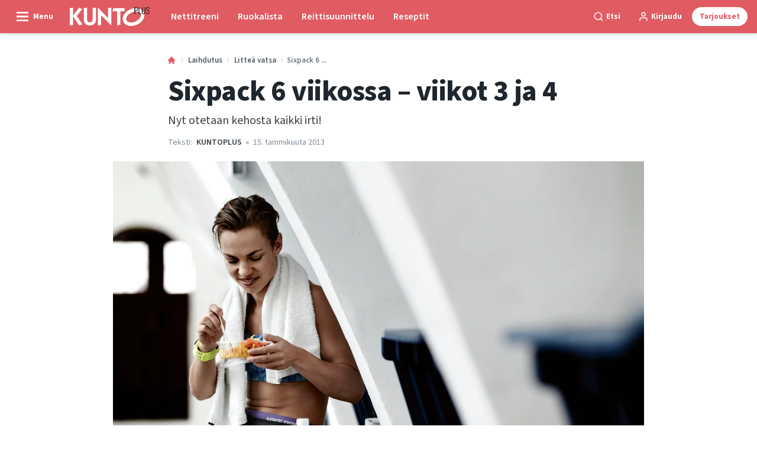

--- FILE ---
content_type: text/html; charset=utf-8
request_url: https://kuntoplus.fi/laihdutus/littea-vatsa/sixpack-ohjelman-viikot-3-ja-4
body_size: 52344
content:
<!doctype html>
<html data-n-head-ssr lang="fi" data-n-head="%7B%22lang%22:%7B%22ssr%22:%22fi%22%7D%7D">
  <head >
    <title>Sixpack 6 viikossa – viikot 3 ja 4 | kuntoplus.fi</title><meta data-n-head="ssr" charset="utf-8"><meta data-n-head="ssr" name="viewport" content="width=device-width, initial-scale=1"><meta data-n-head="ssr" name="mobile-web-app-capable" content="yes"><meta data-n-head="ssr" name="apple-mobile-web-app-capable" content="yes"><meta data-n-head="ssr" name="apple-mobile-web-app-status-bar-style" content="black"><meta data-n-head="ssr" name="HandheldFriendly" content="true"><meta data-n-head="ssr" http-equiv="Accept-CH" content="DPR, Width, Viewport-Width"><meta data-n-head="ssr" http-equiv="X-UA-Compatible" content="IE=edge,chrome=1"><meta data-n-head="ssr" name="format-detection" content="telephone=no,date=no,address=no,email=no,url=no"><meta data-n-head="ssr" name="bwlVersion" content="1.5.2"><meta data-n-head="ssr" property="fb:app_id" content="1507559606210569"><meta data-n-head="ssr" property="og:locale" content="fi_FI"><meta data-n-head="ssr" property="og:site_name" content="KUNTO PLUS"><meta data-n-head="ssr" property="theme-color" content="#ed4b36"><meta data-n-head="ssr" name="description" content="Nyt otetaan kehosta kaikki irti!"><meta data-n-head="ssr" property="og:url" content="https://kuntoplus.fi/laihdutus/littea-vatsa/sixpack-ohjelman-viikot-3-ja-4"><meta data-n-head="ssr" property="og:title" content="Sixpack 6 viikossa – viikot 3 ja 4"><meta data-n-head="ssr" property="og:description" content="Nyt otetaan kehosta kaikki irti!"><meta data-n-head="ssr" property="og:type" content="article"><meta data-n-head="ssr" property="article:published_time" content="2013-01-15T23:00:00.000Z"><meta data-n-head="ssr" property="article:modified_time" content="2023-09-11T08:43:59.000Z"><meta data-n-head="ssr" property="article:section" content="Litteä vatsa"><meta data-n-head="ssr" property="og:article:author" content="KUNTOPLUS"><meta data-n-head="ssr" property="og:image" content="https://images.bonnier.cloud/files/ifo/production/20210429012828/sixpack2-VsUoBLNlf_Vsy-cRWmWA2g.jpg?max-w=1200&amp;max-h=630&amp;fit=crop"><meta data-n-head="ssr" property="og:image:type" content="image/jpeg"><meta data-n-head="ssr" property="og:image:secure_url" content="https://images.bonnier.cloud/files/ifo/production/20210429012828/sixpack2-VsUoBLNlf_Vsy-cRWmWA2g.jpg?max-w=1200&amp;max-h=630&amp;fit=crop"><meta data-n-head="ssr" property="og:image:width" content="1200"><meta data-n-head="ssr" property="og:image:height" content="630"><meta data-n-head="ssr" name="twitter:card" content="summary_large_image"><meta data-n-head="ssr" name="twitter:description" content="Nyt otetaan kehosta kaikki irti!"><meta data-n-head="ssr" name="twitter:title" content="Sixpack 6 viikossa – viikot 3 ja 4"><meta data-n-head="ssr" name="twitter:image" content="https://images.bonnier.cloud/files/ifo/production/20210429012828/sixpack2-VsUoBLNlf_Vsy-cRWmWA2g.jpg"><meta data-n-head="ssr" name="twitter:image" content="https://images.bonnier.cloud/files/ifo/production/20210429012828/sixpack2-VsUoBLNlf_Vsy-cRWmWA2g.jpg"><meta data-n-head="ssr" name="cxense-site-id" content="1140856762795596801"><meta data-n-head="ssr" name="cXenseParse:bfi-country" content="fi"><meta data-n-head="ssr" name="cXenseParse:bfi-brand" content="IFO"><meta data-n-head="ssr" name="cXenseParse:bfi-language" content="fi"><meta data-n-head="ssr" name="cXenseParse:articleid" content="44245"><meta data-n-head="ssr" name="cXenseParse:bfi-pagetype" content="article"><meta data-n-head="ssr" name="cXenseParse:pageclass" content="content"><meta data-n-head="ssr" name="cXenseParse:title" content="Sixpack 6 viikossa – viikot 3 ja 4"><meta data-n-head="ssr" name="cXenseParse:body-text" content="Ensimmäiset viikot treenattiin 3–4 kertaa – nyt kuntoillaan kuudesti viikossa ja lisätään vatsatreeniä.Elimistö on jo ehtinyt totutella uuteen ruokavalioon, joka sisältää paljon proteiinia ja terveellistä rasvaa. Seuraavina viikkoina vähennetään hedelmien leivän, pastan ja perunan osuutta ja kasvatetaan kasvisten osuutta.Täältä voit ladata kahden viikon treeni- ja ruoka-ohjelman pdf-tiedostona. Ohjeet pdf:ssä mainittuihin harjoitteisiin saat [täältä](https://kuntoplus.fi/laihdutus/littea-vatsa/sixpack-treeni {&quot;target&quot;:&quot;_blank&quot;})."><meta data-n-head="ssr" name="cXenseParse:description" content="Nyt otetaan kehosta kaikki irti!"><meta data-n-head="ssr" name="cXenseParse:image" content="https://images.bonnier.cloud/files/ifo/production/20210429012828/sixpack2-VsUoBLNlf_Vsy-cRWmWA2g.jpg"><meta data-n-head="ssr" name="cXenseParse:bfi-danishsearchtitle" content="Sixpack på 6 uger - Uge 3 &amp; 4"><meta data-n-head="ssr" name="cXenseParse:recs:recommendable" content="true"><meta data-n-head="ssr" name="cXenseParse:bfi-metatag-changedate" content="2023-09-11T08:43:59.000Z"><meta data-n-head="ssr" name="cXenseParse:recs:publishtime" content="2013-01-15T23:00:00.000Z"><meta data-n-head="ssr" name="cXenseParse:time:bfi-featuredtime" content="2013-01-15T23:00:00.000Z"><meta data-n-head="ssr" name="cXenseParse:bfi-reading-time" content="1"><meta data-n-head="ssr" name="cXenseParse:bfi-taxo-cat" content="Litteä vatsa"><meta data-n-head="ssr" name="cXenseParse:bfi-taxo-cat-url" content="https://kuntoplus.fi/laihdutus/littea-vatsa"><meta data-n-head="ssr" name="cXenseParse:bfi-taxo-cat-top" content="Laihdutus"><meta data-n-head="ssr" name="cXenseParse:bfi-taxo-editorial-type" content=""><meta data-n-head="ssr" name="cXenseParse:bfi-taxo-tag" content="Treeniohjelmat"><meta data-n-head="ssr" name="cXenseParse:bfi-taxo-tag" content="premium"><meta data-n-head="ssr" name="bcm-brand" content="IFO"><meta data-n-head="ssr" name="bcm-country" content="fi"><meta data-n-head="ssr" name="bcm-type" content="site"><meta data-n-head="ssr" name="bcm-tablet-breakpoint" content="1025"><meta data-n-head="ssr" name="bcm-mobile-breakpoint" content="768"><meta data-n-head="ssr" name="bcm-title" content="Sixpack 6 viikossa – viikot 3 ja 4"><meta data-n-head="ssr" name="bcm-sub" content="Laihdutus"><meta data-n-head="ssr" name="bcm-categories" content="Litteä vatsa,Laihdutus"><meta data-n-head="ssr" name="bcm-tags" content="Treeniohjelmat,premium"><meta data-n-head="ssr" name="k5a:contentTag" content="Treeniohjelmat"><meta data-n-head="ssr" name="k5a:contentTag" content="premium"><meta data-n-head="ssr" name="robots" content="max-image-preview:large"><meta data-n-head="ssr" property="bad:device" name="bad:device" content="desktop"><meta data-n-head="ssr" property="bad:pageType" name="bad:pageType" content="article"><meta data-n-head="ssr" data-n-head="ssr" name="cXenseParse:bfi-dominantimage-crop-tv" content="q=60&amp;fp-x=0.5&amp;fp-y=0.5&amp;fit=crop&amp;crop=focalpoint&amp;ar=13:9"><meta data-n-head="ssr" data-n-head="ssr" name="cXenseParse:bfi-dominantimage-crop-square" content="q=60&amp;fp-x=0.5&amp;fp-y=0.5&amp;fit=crop&amp;crop=focalpoint&amp;ar=1:1"><meta data-n-head="ssr" data-n-head="ssr" name="cXenseParse:bfi-dominantimage-crop-wide169" content="q=60&amp;fp-x=0.5&amp;fp-y=0.5&amp;fit=crop&amp;crop=focalpoint&amp;ar=16:9"><meta data-n-head="ssr" data-n-head="ssr" name="cXenseParse:bfi-dominantimage-crop-tv" content="q=60&amp;fp-x=0.5&amp;fp-y=0.5&amp;fit=crop&amp;crop=focalpoint&amp;ar=13:9"><meta data-n-head="ssr" data-n-head="ssr" name="cXenseParse:bfi-dominantimage-crop-square" content="q=60&amp;fp-x=0.5&amp;fp-y=0.5&amp;fit=crop&amp;crop=focalpoint&amp;ar=1:1"><meta data-n-head="ssr" data-n-head="ssr" name="cXenseParse:bfi-dominantimage-crop-wide169" content="q=60&amp;fp-x=0.5&amp;fp-y=0.5&amp;fit=crop&amp;crop=focalpoint&amp;ar=16:9"><meta data-n-head="ssr" data-n-head="ssr" name="cXenseParse:bfi-dominantimage-crop-tv" content="q=60&amp;fp-x=0.5&amp;fp-y=0.5&amp;fit=crop&amp;crop=focalpoint&amp;ar=13:9"><meta data-n-head="ssr" data-n-head="ssr" name="cXenseParse:bfi-dominantimage-crop-square" content="q=60&amp;fp-x=0.5&amp;fp-y=0.5&amp;fit=crop&amp;crop=focalpoint&amp;ar=1:1"><meta data-n-head="ssr" data-n-head="ssr" name="cXenseParse:bfi-dominantimage-crop-wide169" content="q=60&amp;fp-x=0.5&amp;fp-y=0.5&amp;fit=crop&amp;crop=focalpoint&amp;ar=16:9"><link data-n-head="ssr" rel="icon" type="image/x-icon" href="/favicon.ico"><link data-n-head="ssr" rel="preconnect" href="https://dev.visualwebsiteoptimizer.com"><link data-n-head="ssr" rel="canonical" href="https://kuntoplus.fi/laihdutus/littea-vatsa/sixpack-ohjelman-viikot-3-ja-4"><link data-n-head="ssr" rel="alternate" type="application/rss+xml" title="KUNTO PLUS RSS feed" href="https://kuntoplus.fi/feed/rss"><link data-n-head="ssr" rel="alternate" hreflang="da-DK" href="https://iform.dk/vaegttab/flad-mave/program-sixpack-paa-6-uger"><link data-n-head="ssr" rel="alternate" hreflang="fi-FI" href="https://kuntoplus.fi/laihdutus/littea-vatsa/sixpack-ohjelman-viikot-3-ja-4"><link data-n-head="ssr" rel="alternate" hreflang="nb-NO" href="https://iform.nu/ned-i-vekt/flat-mage/vaskebrett-sixpack-flat-mage-program-0"><link data-n-head="ssr" rel="alternate" hreflang="sv-SE" href="https://iform.se/ga-ner-i-vikt/platt-mage/program-sexpack-pa-6-veckor"><link data-n-head="ssr" rel="preload" as="image" href="https://images-bonnier.imgix.net/files/ifo/production/20210429012828/sixpack2-VsUoBLNlf_Vsy-cRWmWA2g.jpg?auto=compress,format&amp;w=1024 1024w" srcset="https://images-bonnier.imgix.net/files/ifo/production/20210429012828/sixpack2-VsUoBLNlf_Vsy-cRWmWA2g.jpg?auto=compress,format&amp;w=1024 1024w, https://images-bonnier.imgix.net/files/ifo/production/20210429012828/sixpack2-VsUoBLNlf_Vsy-cRWmWA2g.jpg?auto=compress,format&amp;w=960 960w, https://images-bonnier.imgix.net/files/ifo/production/20210429012828/sixpack2-VsUoBLNlf_Vsy-cRWmWA2g.jpg?auto=compress,format&amp;w=900 900w, https://images-bonnier.imgix.net/files/ifo/production/20210429012828/sixpack2-VsUoBLNlf_Vsy-cRWmWA2g.jpg?auto=compress,format&amp;w=800 800w, https://images-bonnier.imgix.net/files/ifo/production/20210429012828/sixpack2-VsUoBLNlf_Vsy-cRWmWA2g.jpg?auto=compress,format&amp;w=600 600w, https://images-bonnier.imgix.net/files/ifo/production/20210429012828/sixpack2-VsUoBLNlf_Vsy-cRWmWA2g.jpg?auto=compress,format&amp;w=500 500w, https://images-bonnier.imgix.net/files/ifo/production/20210429012828/sixpack2-VsUoBLNlf_Vsy-cRWmWA2g.jpg?auto=compress,format&amp;w=400 400w, https://images-bonnier.imgix.net/files/ifo/production/20210429012828/sixpack2-VsUoBLNlf_Vsy-cRWmWA2g.jpg?auto=compress,format&amp;w=350 350w, https://images-bonnier.imgix.net/files/ifo/production/20210429012828/sixpack2-VsUoBLNlf_Vsy-cRWmWA2g.jpg?auto=compress,format&amp;w=300 300w, https://images-bonnier.imgix.net/files/ifo/production/20210429012828/sixpack2-VsUoBLNlf_Vsy-cRWmWA2g.jpg?auto=compress,format&amp;w=275 275w, https://images-bonnier.imgix.net/files/ifo/production/20210429012828/sixpack2-VsUoBLNlf_Vsy-cRWmWA2g.jpg?auto=compress,format&amp;w=250 250w, https://images-bonnier.imgix.net/files/ifo/production/20210429012828/sixpack2-VsUoBLNlf_Vsy-cRWmWA2g.jpg?auto=compress,format&amp;w=225 225w, https://images-bonnier.imgix.net/files/ifo/production/20210429012828/sixpack2-VsUoBLNlf_Vsy-cRWmWA2g.jpg?auto=compress,format&amp;w=200 200w, https://images-bonnier.imgix.net/files/ifo/production/20210429012828/sixpack2-VsUoBLNlf_Vsy-cRWmWA2g.jpg?auto=compress,format&amp;w=175 175w, https://images-bonnier.imgix.net/files/ifo/production/20210429012828/sixpack2-VsUoBLNlf_Vsy-cRWmWA2g.jpg?auto=compress,format&amp;w=150 150w, https://images-bonnier.imgix.net/files/ifo/production/20210429012828/sixpack2-VsUoBLNlf_Vsy-cRWmWA2g.jpg?auto=compress,format&amp;w=125 125w, https://images-bonnier.imgix.net/files/ifo/production/20210429012828/sixpack2-VsUoBLNlf_Vsy-cRWmWA2g.jpg?auto=compress,format&amp;w=100 100w"><script data-n-head="ssr" type="text/javascript" id="vwoCode">  window._vwo_code || (function() {
            var account_id = 713144,
                version = 2.1,
                settings_tolerance = 2000,
                hide_element = 'body',
                hide_element_style = 'opacity:0 !important;filter:alpha(opacity=0) !important;background:none !important;transition:none !important;',
                f = false, w = window, d = document, v = d.querySelector('#vwoCode'),
                cK = '_vwo_' + account_id + '_settings', cc = {};
            try {
              var c = JSON.parse(localStorage.getItem('_vwo_' + account_id + '_config'));
              cc = c && typeof c === 'object' ? c : {};
            } catch (e) {}
            var stT = cc.stT === 'session' ? w.sessionStorage : w.localStorage;
            code = {
              use_existing_jquery: function() { return typeof use_existing_jquery !== 'undefined' ? use_existing_jquery : undefined; },
              library_tolerance: function() { return typeof library_tolerance !== 'undefined' ? library_tolerance : undefined; },
              settings_tolerance: function() { return cc.sT || settings_tolerance; },
              hide_element_style: function() { return '{' + (cc.hES || hide_element_style) + '}'; },
              hide_element: function() {
                if (performance.getEntriesByName('first-contentful-paint')[0]) { return ''; }
                return typeof cc.hE === 'string' ? cc.hE : hide_element;
              },
              getVersion: function() { return version; },
              finish: function(e) {
                if (!f) {
                  f = true;
                  var t = d.getElementById('_vis_opt_path_hides');
                  if (t) t.parentNode.removeChild(t);
                  if (e) (new Image).src = 'https://dev.visualwebsiteoptimizer.com/ee.gif?a=' + account_id + e;
                }
              },
              finished: function() { return f; },
              addScript: function(e) {
                var t = d.createElement('script');
                t.type = 'text/javascript';
                if (e.src) { t.src = e.src; } else { t.text = e.text; }
                d.getElementsByTagName('head')[0].appendChild(t);
              },
              load: function(e, t) {
                var i = this.getSettings(), n = d.createElement('script'), r = this;
                t = t || {};
                if (i) {
                  n.textContent = i;
                  d.getElementsByTagName('head')[0].appendChild(n);
                  if (!w.VWO || VWO.caE) {
                    stT.removeItem(cK);
                    r.load(e);
                  }
                } else {
                  var o = new XMLHttpRequest();
                  o.open('GET', e, true);
                  o.withCredentials = !t.dSC;
                  o.responseType = t.responseType || 'text';
                  o.onload = function() {
                    if (t.onloadCb) { return t.onloadCb(o, e); }
                    if (o.status === 200) { _vwo_code.addScript({ text: o.responseText }); }
                    else { _vwo_code.finish('&e=loading_failure:' + e); }
                  };
                  o.onerror = function() {
                    if (t.onerrorCb) { return t.onerrorCb(e); }
                    _vwo_code.finish('&e=loading_failure:' + e);
                  };
                  o.send();
                }
              },
              getSettings: function() {
                try {
                  var e = stT.getItem(cK);
                  if (!e) { return; }
                  e = JSON.parse(e);
                  if (Date.now() > e.e) {
                    stT.removeItem(cK);
                    return;
                  }
                  return e.s;
                } catch (e) { return; }
              },
              init: function() {
                if (d.URL.indexOf('__vwo_disable__') > -1) return;
                var e = this.settings_tolerance();
                w._vwo_settings_timer = setTimeout(function() {
                  _vwo_code.finish();
                  stT.removeItem(cK);
                }, e);
                var t;
                if (this.hide_element() !== 'body') {
                  t = d.createElement('style');
                  var i = this.hide_element(), n = i ? i + this.hide_element_style() : '', r = d.getElementsByTagName('head')[0];
                  t.setAttribute('id', '_vis_opt_path_hides');
                  v && t.setAttribute('nonce', v.nonce);
                  t.setAttribute('type', 'text/css');
                  if (t.styleSheet) t.styleSheet.cssText = n;
                  else t.appendChild(d.createTextNode(n));
                  r.appendChild(t);
                } else {
                  t = d.getElementsByTagName('head')[0];
                  var n = d.createElement('div');
                  n.style.cssText = 'z-index: 2147483647 !important;position: fixed !important;left: 0 !important;top: 0 !important;width: 100% !important;height: 100% !important;background: white !important;';
                  n.setAttribute('id', '_vis_opt_path_hides');
                  n.classList.add('_vis_hide_layer');
                  t.parentNode.insertBefore(n, t.nextSibling);
                }
                var o = 'https://dev.visualwebsiteoptimizer.com/j.php?a=' + account_id + '&u=' + encodeURIComponent(d.URL) + '&vn=' + version;
                if (w.location.search.indexOf('_vwo_xhr') !== -1) {
                  this.addScript({ src: o });
                } else {
                  this.load(o + '&x=true');
                }
              }
            };
            w._vwo_code = code;
            code.init();
          })();
      
          window.VWO = window.VWO || [];
          window.VWO.push(['onVariationApplied', function(data) {
            var expId = data[1];
            var variationId = data[2];
            if (typeof(_vwo_exp[expId].comb_n[variationId]) !== 'undefined' && ['VISUAL_AB', 'VISUAL', 'SPLIT_URL', 'SURVEY'].indexOf(_vwo_exp[expId].type) > -1) {
              var x = [_vwo_exp[expId].comb_n[variationId]];
              window._mfq = window._mfq || [];
              window._mfq.push(["tag", "Variant: " + x]);
            }
          }]);  </script><script data-n-head="ssr" data-hid="gtm-script">if(!window._gtm_init){window._gtm_init=1;(function(w,n,d,m,e,p){w[d]=(w[d]==1||n[d]=='yes'||n[d]==1||n[m]==1||(w[e]&&w[e][p]&&w[e][p]()))?1:0})(window,navigator,'doNotTrack','msDoNotTrack','external','msTrackingProtectionEnabled');(function(w,d,s,l,x,y){w[x]={};w._gtm_inject=function(i){if(w.doNotTrack||w[x][i])return;w[x][i]=1;w[l]=w[l]||[];w[l].push({'gtm.start':new Date().getTime(),event:'gtm.js'});var f=d.getElementsByTagName(s)[0],j=d.createElement(s);j.async=true;j.src='https://www.googletagmanager.com/gtm.js?id='+i;f.parentNode.insertBefore(j,f);}})(window,document,'script','dataLayer','_gtm_ids','_gtm_inject')}</script><script data-n-head="ssr" data-hid="CookieConsent" id="CookieConsent" type="text/javascript" charset="utf-8">window.gdprAppliesGlobally=true;(function(){function r(e){if(!window.frames[e]){if(document.body&&document.body.firstChild){var t=document.body;var n=document.createElement("iframe");n.style.display="none";n.name=e;n.title=e;t.insertBefore(n,t.firstChild)}else{setTimeout(function(){r(e)},5)}}}function e(n,i,o,c,s){function e(e,t,n,r){if(typeof n!=="function"){return}if(!window[i]){window[i]=[]}var a=false;if(s){a=s(e,r,n)}if(!a){window[i].push({command:e,version:t,callback:n,parameter:r})}}e.stub=true;e.stubVersion=2;function t(r){if(!window[n]||window[n].stub!==true){return}if(!r.data){return}var a=typeof r.data==="string";var e;try{e=a?JSON.parse(r.data):r.data}catch(t){return}if(e[o]){var i=e[o];window[n](i.command,i.version,function(e,t){var n={};n[c]={returnValue:e,success:t,callId:i.callId};r.source.postMessage(a?JSON.stringify(n):n,"*")},i.parameter)}}if(typeof window[n]!=="function"){window[n]=e;if(window.addEventListener){window.addEventListener("message",t,false)}else{window.attachEvent("onmessage",t)}}}e("__tcfapi","__tcfapiBuffer","__tcfapiCall","__tcfapiReturn");r("__tcfapiLocator");(function(e,t){var n=document.createElement("link");n.rel="preload";n.as="script";var r=document.createElement("script");r.id="spcloader";r.type="text/javascript";r["async"]=true;r.charset="utf-8";var a="https://sdk.privacy-center.org/"+e+"/loader.js?target_type=notice&target="+t;n.href=a;r.src=a;var i=document.getElementsByTagName("script")[0];i.parentNode.insertBefore(n,i);i.parentNode.insertBefore(r,i)})("fb809c51-e9cd-4e35-a92d-e44bb858841e","CALVEwY3")})();</script><script data-n-head="ssr" data-hid="DidomiConfig" innterHTML="window.didomiConfig = {
        user: {
          bots: {
            consentRequired: false,
            types: ['crawlers', 'performance'],
            extraUserAgents: [],
          }
        }
      }" type="text/javascript" charset="utf-8"></script><script data-n-head="ssr" data-hid="gpt-script-id" src="https://securepubads.g.doubleclick.net/tag/js/gpt.js" data-vendor="google"></script><script data-n-head="ssr" data-hid="rubicon-script-id" src="https://micro.rubiconproject.com/prebid/dynamic/12954.js?site=BP_FI" id="rubicon-script-id" data-vendor="iab:52"></script><script data-n-head="ssr" data-hid="cxense" src="https://cdn.cxense.com/cx.cce.js" defer ssr="false"></script><script data-n-head="ssr" data-hid="common-bonnier-datalayer-cloud-script" src="https://europe-west1-bonnier-big-data.cloudfunctions.net/commonBonnierDataLayer" async></script><script data-n-head="ssr" data-hid="cxense-init" type="text/javascript" charset="utf-8">
            window.cX = window.cX || {}
            window.cX.callQueue = window.cX.callQueue || []
            window.cX.callQueue.push(['setSiteId', '1140856762795596801'])
            window.cX.callQueue.push(['sendPageViewEvent'])
          </script><script data-n-head="ssr" data-hid="piano-script" type="text/javascript" charset="utf-8" ssr="false">
          tp = window.tp || [];
          tp.push(["setAid", 'e62fpx4Vpu']);
          tp.push(["setSandbox", false]);
          tp.push(["setCxenseSiteId", '1140856762795596801']);

          (function(src) {
              var a = document.createElement("script");
              a.type = "text/javascript";
              a.async = true;
              a.src = src;
              var b = document.getElementsByTagName("script")[0];
              b.parentNode.insertBefore(a, b)
          })("https://cdn.tinypass.com/api/tinypass.min.js");
      </script><script data-n-head="ssr" type="application/ld+json">[{"@context":"https://schema.org","@type":"Article","@id":"https://kuntoplus.fi/laihdutus/littea-vatsa/sixpack-ohjelman-viikot-3-ja-4#article","inLanguage":"fi-FI","url":"https://kuntoplus.fi/laihdutus/littea-vatsa/sixpack-ohjelman-viikot-3-ja-4","mainEntityOfPage":"https://kuntoplus.fi/laihdutus/littea-vatsa/sixpack-ohjelman-viikot-3-ja-4","name":"Sixpack 6 viikossa – viikot 3 ja 4","image":"https://images.bonnier.cloud/files/ifo/production/20210429012828/sixpack2-VsUoBLNlf_Vsy-cRWmWA2g.jpg","description":"Nyt otetaan kehosta kaikki irti!","headline":"Sixpack 6 viikossa – viikot 3 ja 4","datePublished":"2013-01-15T23:00:00.000Z","dateModified":"2023-09-11T08:43:59.000Z","publisher":[{"@type":"Organization","url":"https://kuntoplus.fi","name":"KUNTO PLUS","description":"KUNTO PLUS - keskiössä treeni, reseptit ja terveellinen paino. Ohjelmat, ruokaohjeet ja terveellinen elämäntapa.","logo":[{"@type":"ImageObject","url":"kuntoplus.fi/logo-fi.svg"}]}],"author":[{"@type":"Person","@id":"https://kuntoplus.fi/author/kuntoplus#Person","name":"KUNTOPLUS","url":"https://kuntoplus.fi/author/kuntoplus","jobTitle":null,"description":"KUNTO PLUSsan toimituksella on vuosien kokemus artikkelien laatimisesta KUNTO PLUSsan ydinalueista: ravitsemuksesta, liikunnasta, terveydestä ja hyvinvoinnista sekä tervellisistä elintavoista. KUNTO PLUSsan toimitus tekee yhteistyötä alan asiantuntijoiden ja aihealueisiin perehtyneiden free-lance-kirjoittajien kanssa.\nToimitukselle voi kirjoittaa osoitteeseen toimitus@kuntoplus.fi.","image":[]}],"potentialAction":[{"@type":"ReadAction","target":["https://kuntoplus.fi"]},{"@type":"SearchAction","target":[{"@type":"EntryPoint","urlTemplate":"https://kuntoplus.fi/search?s={search_term_string}"}],"query-input":[{"@type":"PropertyValueSpecification","valueRequired":"https://schema.org/True","valueName":"search_term_string"}]}]},{"@context":"https://schema.org","@type":"ItemList","itemListElement":[]},{"@context":"https://schema.org","@type":"ItemList","itemListElement":[]},{"@context":"https://schema.org","@type":"BreadcrumbList","itemListElement":[{"@context":"https://schema.org","@type":"ListItem","position":0,"name":"laihdutus","item":"https://kuntoplus.fi/laihdutus"},{"@context":"https://schema.org","@type":"ListItem","position":1,"name":"littea vatsa","item":"https://kuntoplus.fi/laihdutus/littea-vatsa"},{"@context":"https://schema.org","@type":"ListItem","position":2,"name":"sixpack ohjelman viikot 3 ja 4","item":null}]},{"@context":"https://schema.org","@type":"Article","@id":"https://kuntoplus.fi/laihdutus/littea-vatsa/sixpack-ohjelman-viikot-3-ja-4#article","inLanguage":"fi-FI","isAccessibleForFree":false,"hasPart":{"@type":"WebPageElement","isAccessibleForFree":false,"cssSelector":".paywall"}}]</script><link rel="preload" href="/_nuxt/66ca71a.js" as="script"><link rel="preload" href="/_nuxt/2d2bbb6.js" as="script"><link rel="preload" href="/_nuxt/css/ce3c010.css" as="style"><link rel="preload" href="/_nuxt/2c0ada6.js" as="script"><link rel="preload" href="/_nuxt/css/562b940.css" as="style"><link rel="preload" href="/_nuxt/b596a3e.js" as="script"><link rel="preload" href="/_nuxt/a0003d2.js" as="script"><link rel="preload" href="/_nuxt/css/63a0173.css" as="style"><link rel="preload" href="/_nuxt/f6a8680.js" as="script"><link rel="preload" href="/_nuxt/css/81faa8d.css" as="style"><link rel="preload" href="/_nuxt/66d1b58.js" as="script"><link rel="preload" href="/_nuxt/fa788dc.js" as="script"><link rel="preload" href="/_nuxt/css/00478f8.css" as="style"><link rel="preload" href="/_nuxt/4019610.js" as="script"><link rel="preload" href="/_nuxt/4b357a9.js" as="script"><link rel="preload" href="/_nuxt/css/52452a6.css" as="style"><link rel="preload" href="/_nuxt/22bf8eb.js" as="script"><link rel="preload" href="/_nuxt/css/6da55b8.css" as="style"><link rel="preload" href="/_nuxt/a24adb6.js" as="script"><link rel="preload" href="/_nuxt/css/6e5d32d.css" as="style"><link rel="preload" href="/_nuxt/d0de2e3.js" as="script"><link rel="stylesheet" href="/_nuxt/css/ce3c010.css"><link rel="stylesheet" href="/_nuxt/css/562b940.css"><link rel="stylesheet" href="/_nuxt/css/63a0173.css"><link rel="stylesheet" href="/_nuxt/css/81faa8d.css"><link rel="stylesheet" href="/_nuxt/css/00478f8.css"><link rel="stylesheet" href="/_nuxt/css/52452a6.css"><link rel="stylesheet" href="/_nuxt/css/6da55b8.css"><link rel="stylesheet" href="/_nuxt/css/6e5d32d.css">
  </head>
  <body class="no-js" data-n-head="%7B%22class%22:%7B%22ssr%22:%22no-js%22%7D%7D">
    <noscript data-n-head="ssr" data-hid="gtm-noscript" data-pbody="true"><iframe src="https://www.googletagmanager.com/ns.html?id=GTM-5HQ6KLM&" height="0" width="0" style="display:none;visibility:hidden" title="gtm"></iframe></noscript><div data-server-rendered="true" id="__nuxt"><!----><div id="__layout"><main data-fetch-key="data-v-98aaf726:0" data-v-98aaf726><div id="mkt-placement-5" data-v-afb14004 data-v-98aaf726></div> <div id="mkt-placement-4" data-v-afb14004 data-v-98aaf726></div> <div id="mkt-placement-11" data-v-afb14004 data-v-98aaf726></div> <div data-v-98aaf726><div class="vue-portal-target" data-v-98aaf726></div></div> <div data-v-1746762e data-v-98aaf726><header class="site-header" data-v-1746762e><div class="header-grid header-grid--fi" data-v-1746762e><div class="header-grid__logo" data-v-1746762e><label for="main-menu-toggle" aria-controls="offcanvas" tabindex="0" class="hamburger" data-v-1746762e><svg viewBox="0 0 22 17" class="hamburger__icon" data-v-1746762e><use xlink:href="/_nuxt/img/sprite.a7420f9.svg#hamburger-bold"></use></svg> <span class="hamburger__label" data-v-1746762e>
            Menu
          </span></label> <a href="/" title="Home" class="header__logo nuxt-link-active" data-v-450a308a data-v-1746762e><span data-v-450a308a><svg viewBox="0 0 556 132" class="header__svg" data-v-450a308a><use xlink:href="/_nuxt/img/sprite.a7420f9.svg#kunto"></use></svg></span></a></div> <nav class="header-grid__menu-md hidden-md-down" data-v-1746762e><ul class="tabs-md" data-v-1746762e><a href="/treenaa-kunto-plussan-kanssa" class="tabs-md__item" data-v-1746762e><span class="tabs-md__link" data-v-1746762e>
              Nettitreeni
            </span></a><a href="/terveellisia-resepteja/ruokaohjeet/ruokaohjeet-viikko-5-2026" class="tabs-md__item" data-v-1746762e><span class="tabs-md__link" data-v-1746762e>
              Ruokalista
            </span></a><a href="/reittisuunnittelu" class="tabs-md__item" data-v-1746762e><span class="tabs-md__link" data-v-1746762e>
              Reittisuunnittelu
            </span></a><a href="/terveellisia-resepteja" class="tabs-md__item" data-v-1746762e><span class="tabs-md__link" data-v-1746762e>
              Reseptit
            </span></a></ul></nav> <div class="header-grid__tools" data-v-1746762e><div class="grid__item" data-v-1746762e><span class="btn-tool btn-tool--default toggleSearch" data-v-1746762e><svg viewBox="0 0 21 21" class="btn-tool__icon" data-v-1746762e><use xlink:href="/_nuxt/img/sprite.a7420f9.svg#search"></use></svg> <span class="btn-tool__label hidden-xs-down" data-v-1746762e>
              Etsi
            </span></span></div> <div class="grid__item" style="display:none;" data-v-1746762e><span class="btn-tool btn-tool--default toggleUserMenu" data-v-1746762e><svg viewBox="0 0 21 21" class="btn-tool__icon" data-v-1746762e><use xlink:href="/_nuxt/img/sprite.a7420f9.svg#user"></use></svg> <span class="btn-tool__label" data-v-1746762e>
              Oma sivu
            </span></span></div> <div class="grid__item hidden-sm-down" data-v-1746762e><!----></div> <div class="grid__item" data-v-1746762e><button data-href="#" class="btn-tool btn-tool--subscribe mkt-subscribe-trigger" data-v-1746762e><span class="btn-tool__label" data-v-1746762e>
              Tarjoukset
            </span></button></div></div></div></header> <nav class="header-grid__menu-sm hidden-lg-up" data-v-1746762e><ul class="tabs-sm" data-v-1746762e><a href="/treenaa-kunto-plussan-kanssa" class="tabs-sm__item" data-v-1746762e><span class="tabs-sm__link" data-v-1746762e>
          Nettitreeni
        </span></a><a href="/terveellisia-resepteja/ruokaohjeet/ruokaohjeet-viikko-5-2026" class="tabs-sm__item" data-v-1746762e><span class="tabs-sm__link" data-v-1746762e>
          Ruokalista
        </span></a><a href="/reittisuunnittelu" class="tabs-sm__item" data-v-1746762e><span class="tabs-sm__link" data-v-1746762e>
          Reittisuunnittelu
        </span></a><a href="/terveellisia-resepteja" class="tabs-sm__item" data-v-1746762e><span class="tabs-sm__link" data-v-1746762e>
          Reseptit
        </span></a></ul></nav> <div id="offcanvas" class="offcanvas" data-v-1746762e><div class="offcanvas__overlay" data-v-1746762e></div></div> <div class="offcanvas-search" data-v-1746762e><div class="offcanvas-search__container" data-v-1746762e><div class="grid" data-v-1746762e><div class="grid__item--content" data-v-1746762e><span class="offcanvas-search__close toggleSearch btn-tool btn-tool--gray" data-v-1746762e><span class="btn-tool__label" data-v-1746762e>
              Sulje
            </span> <svg viewBox="0 0 19 18" class="btn-tool__icon" data-v-1746762e><use xlink:href="/_nuxt/img/sprite.a7420f9.svg#close"></use></svg></span> <form class="search__form mb-2" data-v-5a7c04cd data-v-1746762e><input type="search" name="s" placeholder="Kirjoita hakusana" value="" class="search__input search__input--shadow" data-v-5a7c04cd> <button type="submit" class="btn search__submit" data-v-5a7c04cd><svg viewBox="0 0 24 24" class="search__svg" data-v-5a7c04cd><use xlink:href="/_nuxt/img/sprite.a7420f9.svg#search"></use></svg> <span class="btn__label" data-v-5a7c04cd>
      Etsi
    </span></button></form></div></div></div></div></div> <div data-v-2fe59941 data-v-98aaf726><input id="main-menu-toggle" tabindex="-1" type="checkbox" class="js-menu-fallback-checkbox" data-v-2fe59941> <div id="offcanvas" class="offcanvas" data-v-2fe59941><div class="offcanvas__container offcanvas__container__left" data-v-2fe59941><nav class="main-nav" data-v-17914cd8 data-v-98aaf726><div class="main-nav__top" data-v-17914cd8><label id="close-main-nav" for="main-menu-toggle" role="presentation" class="main-nav__close btn-tool btn-tool--gray" data-v-17914cd8><svg viewBox="0 0 24 24" class="btn-tool__icon" data-v-17914cd8><use xlink:href="/_nuxt/img/sprite.a7420f9.svg#close"></use></svg> <span class="btn-tool__label" data-v-17914cd8>Sulje</span></label> <div data-v-17914cd8><!----></div></div> <a href="/" class="main-nav__frontpage-link nuxt-link-active" data-v-17914cd8><span class="main-nav__frontpage-link--icon" data-v-17914cd8><svg viewBox="0 0 17 17" class="main-nav__svg" data-v-17914cd8><use xlink:href="/_nuxt/img/sprite.a7420f9.svg#home"></use></svg></span> <span data-v-17914cd8>
      Etusivulle
    </span></a> <ul role="menubar" class="main-menu" data-v-17914cd8><li role="menuitem" class="main-menu__item" data-v-17914cd8><button id="toggle-91" aria-expanded="false" class="main-menu__btn main-menu__toggle-submenu" data-v-17914cd8><span class="main-menu__icon" data-v-17914cd8><svg viewBox="0 0 24 24" class="main-menu__svg" data-v-17914cd8><use xlink:href="/_nuxt/img/sprite.a7420f9.svg#chevron-down"></use></svg></span> <span class="main-menu__label" data-v-17914cd8>Reittisuunnittelu</span></button> <div class="sub-menu" data-v-17914cd8><ul class="sub-menu__list" data-v-17914cd8><li class="sub-menu__item" data-v-17914cd8><a href="/reittisuunnittelu" class="sub-menu__link" data-v-17914cd8>KUNTO PLUSsan reittisuunnittelu</a></li><li class="sub-menu__item" data-v-17914cd8><a href="https://reittisuunnittelu.kuntoplus.fi/" class="sub-menu__link" data-v-17914cd8>Laadi reitti</a></li><li class="sub-menu__item" data-v-17914cd8><a href="https://reittisuunnittelu.kuntoplus.fi/nouser" class="sub-menu__link" data-v-17914cd8>Omat reitit</a></li></ul></div></li><li role="menuitem" class="main-menu__item" data-v-17914cd8><button id="toggle-351" aria-expanded="false" class="main-menu__btn main-menu__toggle-submenu" data-v-17914cd8><span class="main-menu__icon" data-v-17914cd8><svg viewBox="0 0 24 24" class="main-menu__svg" data-v-17914cd8><use xlink:href="/_nuxt/img/sprite.a7420f9.svg#chevron-down"></use></svg></span> <span class="main-menu__label" data-v-17914cd8>Treeni</span></button> <div class="sub-menu" data-v-17914cd8><ul class="sub-menu__list" data-v-17914cd8><li class="sub-menu__item" data-v-17914cd8><a href="/treeni" class="sub-menu__link" data-v-17914cd8>TREENI</a></li><li class="sub-menu__item" data-v-17914cd8><a href="/tags/treeniohjelmat" class="sub-menu__link" data-v-17914cd8>Treeniohjelmat</a></li><li class="sub-menu__item" data-v-17914cd8><a href="/treeni/nettitreeni" class="sub-menu__link" data-v-17914cd8>Nettitreeni</a></li><li class="sub-menu__item" data-v-17914cd8><a href="/tags/pikatreeni" class="sub-menu__link" data-v-17914cd8>Pikatreeni</a></li><li class="sub-menu__item" data-v-17914cd8><a href="/treeni/nettitreeni/harjoitteet" class="sub-menu__link" data-v-17914cd8>Harjoitteet</a></li><li class="sub-menu__item" data-v-17914cd8><a href="/treeni/voimaharjoittelu" class="sub-menu__link" data-v-17914cd8>Voimaharjoittelu</a></li><li class="sub-menu__item" data-v-17914cd8><a href="/treeni/jooga" class="sub-menu__link" data-v-17914cd8>Jooga</a></li><li class="sub-menu__item" data-v-17914cd8><a href="/terveys/urheiluvammat" class="sub-menu__link" data-v-17914cd8>Urheiluvammat</a></li><li class="sub-menu__item" data-v-17914cd8><a href="/varusteet" class="sub-menu__link" data-v-17914cd8>Treenivaatteet ja -varusteet</a></li><li class="sub-menu__item" data-v-17914cd8><a href="/treeni/kunto/cooperin-testi-ja-kuntoarvio" class="sub-menu__link" data-v-17914cd8>Cooperin testi – kuntotesti</a></li></ul></div></li><li role="menuitem" class="main-menu__item" data-v-17914cd8><button id="toggle-520" aria-expanded="false" class="main-menu__btn main-menu__toggle-submenu" data-v-17914cd8><span class="main-menu__icon" data-v-17914cd8><svg viewBox="0 0 24 24" class="main-menu__svg" data-v-17914cd8><use xlink:href="/_nuxt/img/sprite.a7420f9.svg#chevron-down"></use></svg></span> <span class="main-menu__label" data-v-17914cd8>Juoksu ja kävely</span></button> <div class="sub-menu" data-v-17914cd8><ul class="sub-menu__list" data-v-17914cd8><li class="sub-menu__item" data-v-17914cd8><a href="/treeni/juoksu" class="sub-menu__link" data-v-17914cd8>Juoksu</a></li><li class="sub-menu__item" data-v-17914cd8><a href="/treeni/kavely" class="sub-menu__link" data-v-17914cd8>Kävely</a></li><li class="sub-menu__item" data-v-17914cd8><a href="/juoksuohjelmat" class="sub-menu__link" data-v-17914cd8>Juoksuohjelmat</a></li><li class="sub-menu__item" data-v-17914cd8><a href="/treeni/juoksu/5-km-juoksuohjelmat" class="sub-menu__link" data-v-17914cd8>5 km</a></li><li class="sub-menu__item" data-v-17914cd8><a href="/treeni/juoksu/10-km-juoksuohjelmat" class="sub-menu__link" data-v-17914cd8>10 km</a></li><li class="sub-menu__item" data-v-17914cd8><a href="/treeni/juoksu/puolimaraton" class="sub-menu__link" data-v-17914cd8>Puolimaraton</a></li><li class="sub-menu__item" data-v-17914cd8><a href="/treeni/juoksu/maraton" class="sub-menu__link" data-v-17914cd8>Maraton</a></li><li class="sub-menu__item" data-v-17914cd8><a href="/treeni/juoksu/intervallijuoksu" class="sub-menu__link" data-v-17914cd8>Intervallijuoksu</a></li></ul></div></li><li role="menuitem" class="main-menu__item" data-v-17914cd8><button id="toggle-102" aria-expanded="false" class="main-menu__btn main-menu__toggle-submenu" data-v-17914cd8><span class="main-menu__icon" data-v-17914cd8><svg viewBox="0 0 24 24" class="main-menu__svg" data-v-17914cd8><use xlink:href="/_nuxt/img/sprite.a7420f9.svg#chevron-down"></use></svg></span> <span class="main-menu__label" data-v-17914cd8>Reseptit</span></button> <div class="sub-menu" data-v-17914cd8><ul class="sub-menu__list" data-v-17914cd8><li class="sub-menu__item" data-v-17914cd8><a href="/terveellisia-resepteja" class="sub-menu__link" data-v-17914cd8>RESEPTIT</a></li><li class="sub-menu__item" data-v-17914cd8><a href="/terveellisia-resepteja/ruokaohjeet" class="sub-menu__link" data-v-17914cd8>Ruokaohjeet</a></li><li class="sub-menu__item" data-v-17914cd8><a href="/terveellisia-resepteja/paivallinen" class="sub-menu__link" data-v-17914cd8>Päivällinen</a></li><li class="sub-menu__item" data-v-17914cd8><a href="/terveellisia-resepteja/lounas" class="sub-menu__link" data-v-17914cd8>Lounas</a></li><li class="sub-menu__item" data-v-17914cd8><a href="/terveellisia-resepteja/aamiainen" class="sub-menu__link" data-v-17914cd8>Aamiainen</a></li><li class="sub-menu__item" data-v-17914cd8><a href="/terveellisia-resepteja/leipa-ja-sampylat" class="sub-menu__link" data-v-17914cd8>Leipä ja sämpylät</a></li><li class="sub-menu__item" data-v-17914cd8><a href="/tags/salaatti" class="sub-menu__link" data-v-17914cd8>Salaatti</a></li><li class="sub-menu__item" data-v-17914cd8><a href="/terveellisia-resepteja/leivonnaiset" class="sub-menu__link" data-v-17914cd8>Leivonnaiset</a></li><li class="sub-menu__item" data-v-17914cd8><a href="/terveellisia-resepteja/letut-ja-lettutaikina" class="sub-menu__link" data-v-17914cd8>Letut ja lettutaikina</a></li><li class="sub-menu__item" data-v-17914cd8><a href="/terveellisia-resepteja/jalkiruoka" class="sub-menu__link" data-v-17914cd8>Jälkiruoka</a></li><li class="sub-menu__item" data-v-17914cd8><a href="/terveellisia-resepteja/terveelliset-valipalat" class="sub-menu__link" data-v-17914cd8>Terveelliset välipalat</a></li><li class="sub-menu__item" data-v-17914cd8><a href="/terveellisia-resepteja/smoothiet" class="sub-menu__link" data-v-17914cd8>Smoothiet</a></li><li class="sub-menu__item" data-v-17914cd8><a href="/terveellisia-resepteja/mehut" class="sub-menu__link" data-v-17914cd8>Mehut</a></li><li class="sub-menu__item" data-v-17914cd8><a href="/tags/kasvisruoka" class="sub-menu__link" data-v-17914cd8>Kasvisruoka</a></li><li class="sub-menu__item" data-v-17914cd8><a href="/terveellinen-ruokavalio/grammat-desilitroiksi" class="sub-menu__link" data-v-17914cd8>Muunna grammat desilitroiksi</a></li></ul></div></li><li role="menuitem" class="main-menu__item" data-v-17914cd8><button id="toggle-316" aria-expanded="false" class="main-menu__btn main-menu__toggle-submenu" data-v-17914cd8><span class="main-menu__icon" data-v-17914cd8><svg viewBox="0 0 24 24" class="main-menu__svg" data-v-17914cd8><use xlink:href="/_nuxt/img/sprite.a7420f9.svg#chevron-down"></use></svg></span> <span class="main-menu__label" data-v-17914cd8>Terveellinen ravinto</span></button> <div class="sub-menu" data-v-17914cd8><ul class="sub-menu__list" data-v-17914cd8><li class="sub-menu__item" data-v-17914cd8><a href="/terveellinen-ruokavalio" class="sub-menu__link" data-v-17914cd8>TERVEELLISTÄ RUOKAA</a></li><li class="sub-menu__item" data-v-17914cd8><a href="/terveellinen-ruokavalio/ravitsemusneuvoja" class="sub-menu__link" data-v-17914cd8>Ravitsemusneuvoja</a></li><li class="sub-menu__item" data-v-17914cd8><a href="/terveellinen-ruokavalio/superfood" class="sub-menu__link" data-v-17914cd8>Terveellisiä elintarvikkeita</a></li><li class="sub-menu__item" data-v-17914cd8><a href="/terveellinen-ruokavalio/treeni-ja-ravinto" class="sub-menu__link" data-v-17914cd8>Treeni ja ravinto</a></li><li class="sub-menu__item" data-v-17914cd8><a href="/terveellinen-ruokavalio/paljonko-proteiinia-tarvitset" class="sub-menu__link" data-v-17914cd8>Proteiinilaskuri</a></li></ul></div></li><li role="menuitem" class="main-menu__item" data-v-17914cd8><button id="toggle-627" aria-expanded="false" class="main-menu__btn main-menu__toggle-submenu" data-v-17914cd8><span class="main-menu__icon" data-v-17914cd8><svg viewBox="0 0 24 24" class="main-menu__svg" data-v-17914cd8><use xlink:href="/_nuxt/img/sprite.a7420f9.svg#chevron-down"></use></svg></span> <span class="main-menu__label" data-v-17914cd8>Laihdutus</span></button> <div class="sub-menu" data-v-17914cd8><ul class="sub-menu__list" data-v-17914cd8><li class="sub-menu__item" data-v-17914cd8><a href="/laihdutus" class="sub-menu__link nuxt-link-active" data-v-17914cd8>LAIHDUTUS</a></li><li class="sub-menu__item" data-v-17914cd8><a href="/laihdutus/painonhallinta" class="sub-menu__link" data-v-17914cd8>Painonhallinta</a></li><li class="sub-menu__item" data-v-17914cd8><a href="/laihdutus/painonhallinta/ruokavalio-laihdutus" class="sub-menu__link" data-v-17914cd8>KUNTO PLUS Ruokavalio</a></li><li class="sub-menu__item" data-v-17914cd8><a href="/laihdutus/painonhallintamotivaatio" class="sub-menu__link" data-v-17914cd8>Laihdutusvinkit</a></li><li class="sub-menu__item" data-v-17914cd8><a href="/laihdutus/littea-vatsa" class="sub-menu__link nuxt-link-active" data-v-17914cd8>Litteä vatsa</a></li><li class="sub-menu__item" data-v-17914cd8><a href="/laihdutus/energiankulutus" class="sub-menu__link" data-v-17914cd8>Energiankulutus</a></li><li class="sub-menu__item" data-v-17914cd8><a href="/laihdutus/painoindeksi" class="sub-menu__link" data-v-17914cd8>BMI-laskuri</a></li><li class="sub-menu__item" data-v-17914cd8><a href="/laihdutus/energiankulutus/kalorilaskuri" class="sub-menu__link" data-v-17914cd8>Kalorilaskuri</a></li><li class="sub-menu__item" data-v-17914cd8><a href="/laihdutus/energiankulutus/paljonko-liikunta-kuluttaa" class="sub-menu__link" data-v-17914cd8>Laske kulutuksesi</a></li></ul></div></li><li role="menuitem" class="main-menu__item" data-v-17914cd8><button id="toggle-193" aria-expanded="false" class="main-menu__btn main-menu__toggle-submenu" data-v-17914cd8><span class="main-menu__icon" data-v-17914cd8><svg viewBox="0 0 24 24" class="main-menu__svg" data-v-17914cd8><use xlink:href="/_nuxt/img/sprite.a7420f9.svg#chevron-down"></use></svg></span> <span class="main-menu__label" data-v-17914cd8>Terveys</span></button> <div class="sub-menu" data-v-17914cd8><ul class="sub-menu__list" data-v-17914cd8><li class="sub-menu__item" data-v-17914cd8><a href="/terveys" class="sub-menu__link" data-v-17914cd8>TERVEYS</a></li><li class="sub-menu__item" data-v-17914cd8><a href="/terveys/ennaltaehkaisy" class="sub-menu__link" data-v-17914cd8>Ennaltaehkäisy</a></li><li class="sub-menu__item" data-v-17914cd8><a href="/terveys/sydan" class="sub-menu__link" data-v-17914cd8>Sydän</a></li><li class="sub-menu__item" data-v-17914cd8><a href="/terveys/syopa" class="sub-menu__link" data-v-17914cd8>Syöpä</a></li><li class="sub-menu__item" data-v-17914cd8><a href="/terveys/stressi" class="sub-menu__link" data-v-17914cd8>Stressi</a></li><li class="sub-menu__item" data-v-17914cd8><a href="/terveys/uni" class="sub-menu__link" data-v-17914cd8>Uni</a></li><li class="sub-menu__item" data-v-17914cd8><a href="/tags/hyvinvoiva-vatsa" class="sub-menu__link" data-v-17914cd8>Hyvinvoiva vatsa</a></li><li class="sub-menu__item" data-v-17914cd8><a href="/terveys/psykologia" class="sub-menu__link" data-v-17914cd8>Psykologia</a></li><li class="sub-menu__item" data-v-17914cd8><a href="/terveys/seksi" class="sub-menu__link" data-v-17914cd8>Seksi</a></li><li class="sub-menu__item" data-v-17914cd8><a href="/terveys/raskausajan-hyvinvointi" class="sub-menu__link" data-v-17914cd8>Raskaus</a></li><li class="sub-menu__item" data-v-17914cd8><a href="/terveys/meditaatio" class="sub-menu__link" data-v-17914cd8>Meditaatio</a></li><li class="sub-menu__item" data-v-17914cd8><a href="/terveys/kauneus" class="sub-menu__link" data-v-17914cd8>Kauneus ja hyvinvointi</a></li></ul></div></li></ul> <div class="offcanvas-search" data-v-17914cd8><form class="offcanvas-search__form" data-v-17914cd8><input id="offcanvas-search" aria-label="Search" type="search" name="s" placeholder="Syötä hakusana" value="" class="offcanvas-search__input" data-v-17914cd8> <button type="submit" aria-label="Submit search" class="btn--clean offcanvas-search__submit" data-v-17914cd8><svg viewBox="0 0 24 24" class="offcanvas-search__icon" data-v-17914cd8><use xlink:href="/_nuxt/img/sprite.a7420f9.svg#search"></use></svg></button></form></div> <ul role="menubar" class="secondary-menu" data-v-17914cd8><li role="menuitem" class="secondary-menu__item" data-v-17914cd8><a href="https://tilaus.kuntoplus.fi/web-campaign/ifd-fi/?media=Abonner_link" class="secondary-menu__link" data-v-17914cd8>Tilaa lehti</a></li><li role="menuitem" class="secondary-menu__item" data-v-17914cd8><a href="https://moreshop.nu/fi/product-magazine/kunto-plus-fi/" class="secondary-menu__link" data-v-17914cd8>Etukauppa tilaajille</a></li><li role="menuitem" class="secondary-menu__item" data-v-17914cd8><a href="/kuntoplus/mika-on-kunto-plus" class="secondary-menu__link" data-v-17914cd8>Mikä on KUNTO PLUS?</a></li><li role="menuitem" class="secondary-menu__item" data-v-17914cd8><a href="/kuntoplus/mita-kunto-plus-sisaltaa" class="secondary-menu__link" data-v-17914cd8>Tutustu lehteen</a></li><li role="menuitem" class="secondary-menu__item" data-v-17914cd8><a href="https://bonnierjulkaisut.fi/" class="secondary-menu__link" data-v-17914cd8>Asiakaspalvelu</a></li></ul></nav></div> <div class="offcanvas__overlay" data-v-2fe59941></div></div></div> <div data-v-2fe59941 data-v-98aaf726><input id="main-menu-toggle" tabindex="-1" type="checkbox" class="js-menu-fallback-checkbox" data-v-2fe59941> <div id="offcanvas" class="offcanvas" data-v-2fe59941><div class="offcanvas__container offcanvas__container__right offcanvas__container--slim" data-v-2fe59941><nav class="main-nav" data-v-20d5d556 data-v-98aaf726><div class="user-offcanvas" data-v-20d5d556><div class="user-offcanvas__top" data-v-20d5d556><button class="user-offcanvas__close toggleUserMenu btn-tool btn-tool--gray" data-v-20d5d556><span class="btn-tool__label" data-v-20d5d556>Sulje</span> <svg viewBox="0 0 19 18" class="btn-tool__icon" data-v-20d5d556><use xlink:href="/_nuxt/img/sprite.a7420f9.svg#close"></use></svg></button></div> <div class="user-offcanvas__info" data-v-20d5d556><div class="user-offcanvas__icon" data-v-20d5d556><svg viewBox="0 0 24 24" class="user-menu__svg" data-v-20d5d556><use xlink:href="/_nuxt/img/sprite.a7420f9.svg#user"></use></svg></div> <div class="user-offcanvas__label" data-v-20d5d556>
        
        <!----></div></div> <ul class="user-menu" data-v-20d5d556><li class="user-menu__item" data-v-20d5d556><a href="/omat-tiedot" class="user-menu__link" data-v-20d5d556><span class="user-menu__icon" data-v-20d5d556><svg viewBox="0 0 24 24" class="user-menu__svg" data-v-20d5d556><use xlink:href="/_nuxt/img/sprite.a7420f9.svg#settings"></use></svg></span> <span class="user-menu__label" data-v-20d5d556>
            Omat tiedot
          </span></a></li><li class="user-menu__item" data-v-20d5d556><a href="/tallennetut-artikkelit" class="user-menu__link" data-v-20d5d556><span class="user-menu__icon" data-v-20d5d556><svg viewBox="0 0 24 24" class="user-menu__svg" data-v-20d5d556><use xlink:href="/_nuxt/img/sprite.a7420f9.svg#heart-outline"></use></svg></span> <span class="user-menu__label" data-v-20d5d556>
            Tallennetut artikkelit
          </span></a></li> <li class="user-menu__item" data-v-20d5d556><div class="user-menu__link" data-v-20d5d556><span class="user-menu__icon" data-v-20d5d556><svg viewBox="0 0 24 24" class="user-menu__svg" data-v-20d5d556><use xlink:href="/_nuxt/img/sprite.a7420f9.svg#arrow-right"></use></svg></span> <span class="user-menu__label" data-v-20d5d556>
            Kirjaudu ulos
          </span></div></li></ul></div></nav></div> <div class="offcanvas__overlay" data-v-2fe59941></div></div></div> <div class="content-wrapper" data-v-98aaf726><div data-v-98aaf726><div data-fetch-key="0"><article data-fetch-key="data-v-105cb7f8:0" data-v-105cb7f8><DIV class="v-portal" style="display:none;" data-v-105cb7f8></DIV> <!----> <!----> <div class="content" data-v-105cb7f8><div data-v-1f1e4ae0 data-v-105cb7f8><div class="grid page-content" data-v-1f1e4ae0><div class="grid__item--header" data-v-1f1e4ae0><header class="article-header" data-v-1f1e4ae0><div class="breadcrumbs" data-v-2dc44eec data-v-1f1e4ae0><a href="/" class="breadcrumbs__home" data-v-2dc44eec><svg viewBox="0 0 13 13" class="breadcrumbs__home" data-v-2dc44eec><use xlink:href="/_nuxt/img/sprite.a7420f9.svg#home"></use></svg></a> <div class="steps-wrapper" data-v-2dc44eec><svg viewBox="0 0 24 24" class="breadcrumbs__arrow" data-v-2dc44eec><use xlink:href="/_nuxt/img/sprite.a7420f9.svg#chevron-right"></use></svg> <a href="/laihdutus" class="breadcrumbs__link nuxt-link-active" data-v-2dc44eec>Laihdutus</a></div><div class="steps-wrapper" data-v-2dc44eec><svg viewBox="0 0 24 24" class="breadcrumbs__arrow" data-v-2dc44eec><use xlink:href="/_nuxt/img/sprite.a7420f9.svg#chevron-right"></use></svg> <a href="/laihdutus/littea-vatsa" class="breadcrumbs__link nuxt-link-active" data-v-2dc44eec>Litteä vatsa</a></div><div class="steps-wrapper" data-v-2dc44eec><svg viewBox="0 0 24 24" class="breadcrumbs__arrow" data-v-2dc44eec><use xlink:href="/_nuxt/img/sprite.a7420f9.svg#chevron-right"></use></svg> <span class="no-link" data-v-2dc44eec>Sixpack 6 ...</span></div></div> <!----> <h1 class="article-title cXenseParse" data-v-1f1e4ae0>Sixpack 6 viikossa – viikot 3 ja 4</h1> <p class="article-summary cXenseParse" data-v-1f1e4ae0>Nyt otetaan kehosta kaikki irti!</p> <div timezone_type="3" timezone="Europe/Copenhagen" id="5" biography="KUNTO PLUSsan toimituksella on vuosien kokemus artikkelien laatimisesta KUNTO PLUSsan ydinalueista: ravitsemuksesta, liikunnasta, terveydestä ja hyvinvoinnista sekä tervellisistä elintavoista. KUNTO PLUSsan toimitus tekee yhteistyötä alan asiantuntijoiden ja aihealueisiin perehtyneiden free-lance-kirjoittajien kanssa. 

Toimitukselle voi kirjoittaa osoitteeseen [toimitus@kuntoplus.fi](mailto:toimitus@kuntoplus.fi {&quot;title&quot;:&quot;&quot;,&quot;target&quot;:&quot;_blank&quot;,&quot;rel&quot;:&quot;nofollow&quot;})." count="1947" class="grid__item" data-v-024444b2 data-v-1f1e4ae0><div class="article-byline" data-v-024444b2><div class="article-byline__author" data-v-024444b2><div data-v-024444b2>
        Teksti:
        <div data-v-7ec52679 data-v-024444b2><a href="/author/kuntoplus" class="article-byline__link" data-v-7ec52679>KUNTOPLUS</a> 
</div></div></div> <span data-v-024444b2></span> <span class="article-byline__date" data-v-024444b2>15. tammikuuta 2013</span></div></div></header></div> <div class="widget grid__item grid__item--main-image" data-v-1f1e4ae0><picture class="image__skeleton" style="padding-top:66.66666666666667%;--focalpoint:50% 50%;" data-v-b58e1658 data-v-1f1e4ae0><source data-srcset="https://images-bonnier.imgix.net/files/ifo/production/20210429012828/sixpack2-VsUoBLNlf_Vsy-cRWmWA2g.jpg?auto=compress,format&amp;w=1024 1024w, https://images-bonnier.imgix.net/files/ifo/production/20210429012828/sixpack2-VsUoBLNlf_Vsy-cRWmWA2g.jpg?auto=compress,format&amp;w=960 960w, https://images-bonnier.imgix.net/files/ifo/production/20210429012828/sixpack2-VsUoBLNlf_Vsy-cRWmWA2g.jpg?auto=compress,format&amp;w=900 900w, https://images-bonnier.imgix.net/files/ifo/production/20210429012828/sixpack2-VsUoBLNlf_Vsy-cRWmWA2g.jpg?auto=compress,format&amp;w=800 800w, https://images-bonnier.imgix.net/files/ifo/production/20210429012828/sixpack2-VsUoBLNlf_Vsy-cRWmWA2g.jpg?auto=compress,format&amp;w=600 600w, https://images-bonnier.imgix.net/files/ifo/production/20210429012828/sixpack2-VsUoBLNlf_Vsy-cRWmWA2g.jpg?auto=compress,format&amp;w=500 500w, https://images-bonnier.imgix.net/files/ifo/production/20210429012828/sixpack2-VsUoBLNlf_Vsy-cRWmWA2g.jpg?auto=compress,format&amp;w=400 400w, https://images-bonnier.imgix.net/files/ifo/production/20210429012828/sixpack2-VsUoBLNlf_Vsy-cRWmWA2g.jpg?auto=compress,format&amp;w=350 350w, https://images-bonnier.imgix.net/files/ifo/production/20210429012828/sixpack2-VsUoBLNlf_Vsy-cRWmWA2g.jpg?auto=compress,format&amp;w=300 300w, https://images-bonnier.imgix.net/files/ifo/production/20210429012828/sixpack2-VsUoBLNlf_Vsy-cRWmWA2g.jpg?auto=compress,format&amp;w=275 275w, https://images-bonnier.imgix.net/files/ifo/production/20210429012828/sixpack2-VsUoBLNlf_Vsy-cRWmWA2g.jpg?auto=compress,format&amp;w=250 250w, https://images-bonnier.imgix.net/files/ifo/production/20210429012828/sixpack2-VsUoBLNlf_Vsy-cRWmWA2g.jpg?auto=compress,format&amp;w=225 225w, https://images-bonnier.imgix.net/files/ifo/production/20210429012828/sixpack2-VsUoBLNlf_Vsy-cRWmWA2g.jpg?auto=compress,format&amp;w=200 200w, https://images-bonnier.imgix.net/files/ifo/production/20210429012828/sixpack2-VsUoBLNlf_Vsy-cRWmWA2g.jpg?auto=compress,format&amp;w=175 175w, https://images-bonnier.imgix.net/files/ifo/production/20210429012828/sixpack2-VsUoBLNlf_Vsy-cRWmWA2g.jpg?auto=compress,format&amp;w=150 150w, https://images-bonnier.imgix.net/files/ifo/production/20210429012828/sixpack2-VsUoBLNlf_Vsy-cRWmWA2g.jpg?auto=compress,format&amp;w=125 125w, https://images-bonnier.imgix.net/files/ifo/production/20210429012828/sixpack2-VsUoBLNlf_Vsy-cRWmWA2g.jpg?auto=compress,format&amp;w=100 100w" data-v-b58e1658> <img sizes="auto" data-src="https://images-bonnier.imgix.net/files/ifo/production/20210429012828/sixpack2-VsUoBLNlf_Vsy-cRWmWA2g.jpg?auto=compress,format&amp;w=1024 1024w" src="https://images-bonnier.imgix.net/files/ifo/production/20210429012828/sixpack2-VsUoBLNlf_Vsy-cRWmWA2g.jpg?auto=compress,format&amp;w=1024 1024w" alt="" title="" width="1000" height="667" class="lazyloaded image__position__no__lazy" data-v-b58e1658></picture> <!----></div> <div class="grid__item--content-wide" data-v-171a77f8 data-v-1f1e4ae0><div class="article-tools" data-v-171a77f8><button class="article-tools__item" data-v-171a77f8><div class="btn-fav btn-fav--add" data-v-171a77f8><div class="btn-fav__icon" data-v-171a77f8><span class="btn-fav__heart btn-fav__heart--outline" data-v-171a77f8><svg viewBox="0 0 24 24" class="btn-fav__svg" data-v-171a77f8><use xlink:href="/_nuxt/img/sprite.a7420f9.svg#heart-outline"></use></svg></span> <span class="btn-fav__heart btn-fav__heart--filled" data-v-171a77f8><svg viewBox="0 0 24 24" class="btn-fav__svg" data-v-171a77f8><use xlink:href="/_nuxt/img/sprite.a7420f9.svg#heart-filled"></use></svg></span></div> <span class="btn-fav__label btn-fav__label--add" data-v-171a77f8>
          Lisää suosikkeihin
        </span> <span class="btn-fav__label btn-fav__label--remove" data-v-171a77f8>
          Poista suosikeista
        </span></div></button> <button class="article-tools__item" data-v-171a77f8><div class="article-tools__icon" data-v-171a77f8><svg viewBox="0 0 20 20" class="article-tools__svg" data-v-171a77f8><use xlink:href="/_nuxt/img/sprite.a7420f9.svg#facebook"></use></svg></div></button> <div class="grid__item--content article-share" data-v-171a77f8><a target="_blank" rel="noopener" class="article-share__link" data-v-171a77f8><svg viewBox="0 0 20 20" class="article-share__icon" data-v-171a77f8><use xlink:href="/_nuxt/img/sprite.a7420f9.svg#pinterest"></use></svg></a><a target="_blank" rel="noopener" class="article-share__link" data-v-171a77f8><svg viewBox="0 0 26 18" class="article-share__icon" data-v-171a77f8><use xlink:href="/_nuxt/img/sprite.a7420f9.svg#envelope"></use></svg></a> <!----></div> <button class="article-tools__item" data-v-171a77f8><div class="article-tools__icon" data-v-171a77f8><svg viewBox="0 0 1000 860" class="article-tools__svg" data-v-171a77f8><use xlink:href="/_nuxt/img/sprite.a7420f9.svg#print"></use></svg></div></button></div></div> <div class="grid__item--content" data-v-524b4e2e data-v-1f1e4ae0><div class="story" data-v-524b4e2e><div class="story__top" data-v-524b4e2e><a href="/laihdutus/littea-vatsa/littean-vatsan-treeniohjelma-sixpack-6-viikossa" class="story__back" data-v-524b4e2e><svg viewBox="0 0 24 24" class="story__top-icon" data-v-524b4e2e><use xlink:href="/_nuxt/img/sprite.a7420f9.svg#chevron-left"></use></svg> <span data-v-524b4e2e>Sixpack 6 viikossa</span></a></div> <div class="story__content" data-v-524b4e2e><div aria-labelledby="article-story-links" class="story__title" data-v-524b4e2e><div data-v-524b4e2e>
          3.
          <span data-v-524b4e2e>Sixpack 6 viikossa – viikot 3 ja 4</span></div> <svg viewBox="0 0 24 24" class="story__toggle-icon" data-v-524b4e2e><use xlink:href="/_nuxt/img/sprite.a7420f9.svg#chevron-down"></use></svg></div> <div id="article-story-links" class="story__dropdown" data-v-524b4e2e><div class="story__item" data-v-524b4e2e><a href="/laihdutus/littea-vatsa/sixpack-treeni" class="story__link" data-v-524b4e2e><span data-v-524b4e2e>1. Sixpack 9 vatsaliikkeellä</span></a></div><div class="story__item" data-v-524b4e2e><a href="/laihdutus/littea-vatsa/sixpack-ohjelman-viikot-1-ja-2" class="story__link" data-v-524b4e2e><span data-v-524b4e2e>2. Sixpack 6 viikossa – viikot 1 ja 2</span></a></div><div class="story__item story__item--active" data-v-524b4e2e><a href="/laihdutus/littea-vatsa/sixpack-ohjelman-viikot-3-ja-4" aria-current="page" class="story__link nuxt-link-exact-active nuxt-link-active" data-v-524b4e2e><span data-v-524b4e2e>3. Sixpack 6 viikossa – viikot 3 ja 4</span></a></div><div class="story__item" data-v-524b4e2e><a href="/laihdutus/littea-vatsa/sixpack-ohjelman-viikot-5-ja-6" class="story__link" data-v-524b4e2e><span data-v-524b4e2e>4. Sixpack 6 viikossa – viikot 5 ja 6</span></a></div></div></div></div></div></div> <!----> <div class="content grid page-content article-body paywall" data-v-1f1e4ae0><!----> <div composite-id="44245" type="text_item" uuid="dff4e676-4d2c-4cc1-837a-370bdeace784" class="markdown cXenseParse grid__item grid__item--content" data-v-1f1e4ae0 data-v-1f1e4ae0><p>Ensimmäiset viikot treenattiin 3–4 kertaa – nyt kuntoillaan kuudesti viikossa ja lisätään vatsatreeniä.</p><p>Elimistö on jo ehtinyt totutella uuteen ruokavalioon, joka sisältää paljon proteiinia ja terveellistä rasvaa. Seuraavina viikkoina vähennetään hedelmien leivän, pastan ja perunan osuutta ja kasvatetaan kasvisten osuutta.</p><p>Täältä voit ladata kahden viikon treeni- ja ruoka-ohjelman pdf-tiedostona.</p></div><div composite-id="44245" type="bcm_banner" uuid="b799db62-5693-4f40-9fa6-1cd4a47543c9" class="grid__item--full grid__item grid__item--content bcm-banner grid__item grid__item--content" style="text-align:center !important;" data-v-c4d7f274 data-v-1f1e4ae0 data-v-1f1e4ae0><b-a-d slotname="panorama" data-v-c4d7f274></b-a-d></div><div composite-id="44245" type="text_item" uuid="eb27bc1f-d2c3-4add-86b4-c939d6baba57" class="markdown cXenseParse grid__item grid__item--content" data-v-1f1e4ae0 data-v-1f1e4ae0><p>Ohjeet pdf:ssä mainittuihin harjoitteisiin saat <a href="https://kuntoplus.fi/laihdutus/littea-vatsa/sixpack-treeni" target="_blank" >täältä</a>.</p></div><div composite-id="44245" type="bcm_banner" uuid="16812c83-adec-45bd-8e26-99576575a4aa" class="grid__item--full grid__item grid__item--content bcm-banner grid__item grid__item--content" style="text-align:center !important;" data-v-c4d7f274 data-v-1f1e4ae0 data-v-1f1e4ae0><b-a-d slotname="panorama" data-v-c4d7f274></b-a-d></div><div composite-id="44245" type="file" uuid="a6f232da-abd2-435f-b52d-515a6a176ef3" input_type="file" class="grid__item grid__item--content grid__item grid__item--content" data-v-4dea6b74 data-v-1f1e4ae0 data-v-1f1e4ae0><a href="https://images.bonnier.cloud/files/ifo/production/20210429012832/sixpack3-4fi.pdf" class="file" data-v-4dea6b74><div class="file__content" data-v-4dea6b74><!----> <h2 data-v-4dea6b74></h2> <p data-v-4dea6b74></p> <div data-v-4dea6b74><button class="btn btn--secondary-alt" data-v-4dea6b74><span class="btn__label" data-v-4dea6b74>
            Lataa PDF
          </span> <svg viewBox="0 0 24 24" class="btn__icon" data-v-4dea6b74><use xlink:href="/_nuxt/img/sprite.a7420f9.svg#download"></use></svg></button></div></div></a></div></div></div></div> <div class="grid page-content article-body mt-3" data-v-105cb7f8><div class="grid__item--content" data-v-102824d0 data-v-105cb7f8><ul class="tags" data-v-102824d0><li class="tags__item" data-v-102824d0><a href="/tags/treeniohjelmat" title="Treeniohjelmat" class="tags__link" data-v-102824d0><span data-v-102824d0>Treeniohjelmat</span></a></li></ul></div></div> <div class="grid" data-v-30fe0c41 data-v-105cb7f8><div class="grid__item--content" data-v-30fe0c41><div id="mkt-placement-3" data-v-afb14004 data-v-30fe0c41></div> <!----></div></div> <div class="grid__item--full grid__item grid__item--content bcm-banner pt-4" style="text-align:center !important;" data-v-c4d7f274 data-v-105cb7f8><b-a-d slotname="panorama" data-v-c4d7f274></b-a-d></div> <div class="grid page-content article-body" data-v-105cb7f8><aside type="associated_composites" uuid="e324824b-774f-4a01-b2ae-4508076ba522" class="grid__item grid__item--content" data-v-936525d6 data-v-105cb7f8><!----> <!----> <div class="grid__item--content grid mb-6" style="--grid-padding-x: 0; --grid-gap-row: var(--space-4)" data-v-936525d6><div class="deck-title grid__item--full" data-v-936525d6><span class="deck-title__label" data-v-936525d6>Lue myös:</span></div> <div class="grid__item grid__item--full" data-v-936525d6><!----> <div class="teaser teaser--video teaser--related teaser--flat teaser--always-summary" data-v-6dfafd55 data-v-936525d6><a href="/laihdutus/littea-vatsa/sixpack-treeni" title="Sixpack 9 vatsaliikkeellä" class="teaser__link" data-v-6dfafd55><figure class="teaser__figure" data-v-6dfafd55><button class="teaser-fav teaserFav teaser-fav--add" data-v-af95cc6a data-v-6dfafd55><span class="teaser__heart teaser__heart--outline" data-v-af95cc6a><svg viewBox="0 0 24 24" class="teaser__heart-svg" data-v-af95cc6a><use xlink:href="/_nuxt/img/sprite.a7420f9.svg#heart-outline"></use></svg></span> <span class="teaser__heart teaser__heart--filled" data-v-af95cc6a><svg viewBox="0 0 24 24" class="teaser__heart-svg" data-v-af95cc6a><use xlink:href="/_nuxt/img/sprite.a7420f9.svg#heart-filled"></use></svg></span></button> <!----> <div class="teaser__figure-wrapper" data-v-6dfafd55><picture class="image__skeleton teaser__img" style="padding-top:66.66666666666666%;--focalpoint:50% 50%;" data-v-b58e1658 data-v-6dfafd55><source data-srcset="https://images-bonnier.imgix.net/files/ifo/production/20210429012929/sixpackprogram-zRnJwtMO26HXrW9z7IEHBg.jpg?auto=compress,format&amp;w=1024 1024w, https://images-bonnier.imgix.net/files/ifo/production/20210429012929/sixpackprogram-zRnJwtMO26HXrW9z7IEHBg.jpg?auto=compress,format&amp;w=960 960w, https://images-bonnier.imgix.net/files/ifo/production/20210429012929/sixpackprogram-zRnJwtMO26HXrW9z7IEHBg.jpg?auto=compress,format&amp;w=900 900w, https://images-bonnier.imgix.net/files/ifo/production/20210429012929/sixpackprogram-zRnJwtMO26HXrW9z7IEHBg.jpg?auto=compress,format&amp;w=800 800w, https://images-bonnier.imgix.net/files/ifo/production/20210429012929/sixpackprogram-zRnJwtMO26HXrW9z7IEHBg.jpg?auto=compress,format&amp;w=600 600w, https://images-bonnier.imgix.net/files/ifo/production/20210429012929/sixpackprogram-zRnJwtMO26HXrW9z7IEHBg.jpg?auto=compress,format&amp;w=500 500w, https://images-bonnier.imgix.net/files/ifo/production/20210429012929/sixpackprogram-zRnJwtMO26HXrW9z7IEHBg.jpg?auto=compress,format&amp;w=400 400w, https://images-bonnier.imgix.net/files/ifo/production/20210429012929/sixpackprogram-zRnJwtMO26HXrW9z7IEHBg.jpg?auto=compress,format&amp;w=350 350w, https://images-bonnier.imgix.net/files/ifo/production/20210429012929/sixpackprogram-zRnJwtMO26HXrW9z7IEHBg.jpg?auto=compress,format&amp;w=300 300w, https://images-bonnier.imgix.net/files/ifo/production/20210429012929/sixpackprogram-zRnJwtMO26HXrW9z7IEHBg.jpg?auto=compress,format&amp;w=275 275w, https://images-bonnier.imgix.net/files/ifo/production/20210429012929/sixpackprogram-zRnJwtMO26HXrW9z7IEHBg.jpg?auto=compress,format&amp;w=250 250w, https://images-bonnier.imgix.net/files/ifo/production/20210429012929/sixpackprogram-zRnJwtMO26HXrW9z7IEHBg.jpg?auto=compress,format&amp;w=225 225w, https://images-bonnier.imgix.net/files/ifo/production/20210429012929/sixpackprogram-zRnJwtMO26HXrW9z7IEHBg.jpg?auto=compress,format&amp;w=200 200w, https://images-bonnier.imgix.net/files/ifo/production/20210429012929/sixpackprogram-zRnJwtMO26HXrW9z7IEHBg.jpg?auto=compress,format&amp;w=175 175w, https://images-bonnier.imgix.net/files/ifo/production/20210429012929/sixpackprogram-zRnJwtMO26HXrW9z7IEHBg.jpg?auto=compress,format&amp;w=150 150w, https://images-bonnier.imgix.net/files/ifo/production/20210429012929/sixpackprogram-zRnJwtMO26HXrW9z7IEHBg.jpg?auto=compress,format&amp;w=125 125w, https://images-bonnier.imgix.net/files/ifo/production/20210429012929/sixpackprogram-zRnJwtMO26HXrW9z7IEHBg.jpg?auto=compress,format&amp;w=100 100w" data-v-b58e1658> <img sizes="auto" data-src="https://images-bonnier.imgix.net/files/ifo/production/20210429012929/sixpackprogram-zRnJwtMO26HXrW9z7IEHBg.jpg?auto=compress,format&amp;w=1024 1024w" src="" alt="" title="" width="1000" height="667" class="lazy image__position" data-v-b58e1658></picture></div></figure> <div class="teaser__body" data-v-6dfafd55><div data-v-6dfafd55><div class="teaser__cat" data-v-6dfafd55>Litteä vatsa</div></div> <h2 class="teaser__header" data-v-6dfafd55>Sixpack 9 vatsaliikkeellä</h2> <p class="teaser__summary" data-v-6dfafd55>Tie sixpackiin kulkee rankan treenin kautta. Täältä voit ladata KUNTO PLUSsan sixpack-ohjelman vatsalihasliikkeet.</p> <div class="teaser__meta" data-v-6dfafd55><!----> <!----></div> <!----></div></a></div></div><div class="grid__item grid__item--full" data-v-936525d6><!----> <div class="teaser teaser--video teaser--flat-sm teaser--related teaser--flat teaser--always-summary" data-v-6dfafd55 data-v-936525d6><a href="/laihdutus/littea-vatsa/littean-vatsan-treeniohjelma-sixpack-6-viikossa" title="OHJELMA: Sikspäkki kuntoon vain 6 viikossa" class="teaser__link" data-v-6dfafd55><figure class="teaser__figure" data-v-6dfafd55><button class="teaser-fav teaserFav teaser-fav--add" data-v-af95cc6a data-v-6dfafd55><span class="teaser__heart teaser__heart--outline" data-v-af95cc6a><svg viewBox="0 0 24 24" class="teaser__heart-svg" data-v-af95cc6a><use xlink:href="/_nuxt/img/sprite.a7420f9.svg#heart-outline"></use></svg></span> <span class="teaser__heart teaser__heart--filled" data-v-af95cc6a><svg viewBox="0 0 24 24" class="teaser__heart-svg" data-v-af95cc6a><use xlink:href="/_nuxt/img/sprite.a7420f9.svg#heart-filled"></use></svg></span></button> <!----> <div class="teaser__figure-wrapper" data-v-6dfafd55><picture class="image__skeleton teaser__img" style="padding-top:66.66666666666666%;--focalpoint:50% 50%;" data-v-b58e1658 data-v-6dfafd55><source data-srcset="https://images-bonnier.imgix.net/files/ifo/production/20210429012749/sixpack.jpg?auto=compress,format&amp;w=1024 1024w, https://images-bonnier.imgix.net/files/ifo/production/20210429012749/sixpack.jpg?auto=compress,format&amp;w=960 960w, https://images-bonnier.imgix.net/files/ifo/production/20210429012749/sixpack.jpg?auto=compress,format&amp;w=900 900w, https://images-bonnier.imgix.net/files/ifo/production/20210429012749/sixpack.jpg?auto=compress,format&amp;w=800 800w, https://images-bonnier.imgix.net/files/ifo/production/20210429012749/sixpack.jpg?auto=compress,format&amp;w=600 600w, https://images-bonnier.imgix.net/files/ifo/production/20210429012749/sixpack.jpg?auto=compress,format&amp;w=500 500w, https://images-bonnier.imgix.net/files/ifo/production/20210429012749/sixpack.jpg?auto=compress,format&amp;w=400 400w, https://images-bonnier.imgix.net/files/ifo/production/20210429012749/sixpack.jpg?auto=compress,format&amp;w=350 350w, https://images-bonnier.imgix.net/files/ifo/production/20210429012749/sixpack.jpg?auto=compress,format&amp;w=300 300w, https://images-bonnier.imgix.net/files/ifo/production/20210429012749/sixpack.jpg?auto=compress,format&amp;w=275 275w, https://images-bonnier.imgix.net/files/ifo/production/20210429012749/sixpack.jpg?auto=compress,format&amp;w=250 250w, https://images-bonnier.imgix.net/files/ifo/production/20210429012749/sixpack.jpg?auto=compress,format&amp;w=225 225w, https://images-bonnier.imgix.net/files/ifo/production/20210429012749/sixpack.jpg?auto=compress,format&amp;w=200 200w, https://images-bonnier.imgix.net/files/ifo/production/20210429012749/sixpack.jpg?auto=compress,format&amp;w=175 175w, https://images-bonnier.imgix.net/files/ifo/production/20210429012749/sixpack.jpg?auto=compress,format&amp;w=150 150w, https://images-bonnier.imgix.net/files/ifo/production/20210429012749/sixpack.jpg?auto=compress,format&amp;w=125 125w, https://images-bonnier.imgix.net/files/ifo/production/20210429012749/sixpack.jpg?auto=compress,format&amp;w=100 100w" data-v-b58e1658> <img sizes="auto" data-src="https://images-bonnier.imgix.net/files/ifo/production/20210429012749/sixpack.jpg?auto=compress,format&amp;w=1024 1024w" src="" alt="" title="" width="1000" height="667" class="lazy image__position" data-v-b58e1658></picture></div></figure> <div class="teaser__body" data-v-6dfafd55><div data-v-6dfafd55><div class="teaser__cat" data-v-6dfafd55>Litteä vatsa</div></div> <h2 class="teaser__header" data-v-6dfafd55>OHJELMA: Sikspäkki kuntoon vain 6 viikossa</h2> <p class="teaser__summary" data-v-6dfafd55>Kuusi viikkoa kovaa kestävyysharjoittelua, rankkaa vatsatreeniä ja ravitsemussuunnitelma.</p> <div class="teaser__meta" data-v-6dfafd55><!----> <!----></div> <!----></div></a></div></div><div class="grid__item grid__item--full" data-v-936525d6><!----> <div class="teaser teaser--video teaser--flat-sm teaser--related teaser--flat teaser--always-summary" data-v-6dfafd55 data-v-936525d6><a href="/laihdutus/littea-vatsa/sixpack-ohjelman-viikot-5-ja-6" title="Sixpack 6 viikossa – viikot 5 ja 6" class="teaser__link" data-v-6dfafd55><figure class="teaser__figure" data-v-6dfafd55><button class="teaser-fav teaserFav teaser-fav--add" data-v-af95cc6a data-v-6dfafd55><span class="teaser__heart teaser__heart--outline" data-v-af95cc6a><svg viewBox="0 0 24 24" class="teaser__heart-svg" data-v-af95cc6a><use xlink:href="/_nuxt/img/sprite.a7420f9.svg#heart-outline"></use></svg></span> <span class="teaser__heart teaser__heart--filled" data-v-af95cc6a><svg viewBox="0 0 24 24" class="teaser__heart-svg" data-v-af95cc6a><use xlink:href="/_nuxt/img/sprite.a7420f9.svg#heart-filled"></use></svg></span></button> <!----> <div class="teaser__figure-wrapper" data-v-6dfafd55><picture class="image__skeleton teaser__img" style="padding-top:66.66666666666666%;--focalpoint:50% 50%;" data-v-b58e1658 data-v-6dfafd55><source data-srcset="https://images-bonnier.imgix.net/files/ifo/production/20210429012819/sixpack3-PQPUXJ_uS3WSbMm0M7vltg.jpg?auto=compress,format&amp;w=1024 1024w, https://images-bonnier.imgix.net/files/ifo/production/20210429012819/sixpack3-PQPUXJ_uS3WSbMm0M7vltg.jpg?auto=compress,format&amp;w=960 960w, https://images-bonnier.imgix.net/files/ifo/production/20210429012819/sixpack3-PQPUXJ_uS3WSbMm0M7vltg.jpg?auto=compress,format&amp;w=900 900w, https://images-bonnier.imgix.net/files/ifo/production/20210429012819/sixpack3-PQPUXJ_uS3WSbMm0M7vltg.jpg?auto=compress,format&amp;w=800 800w, https://images-bonnier.imgix.net/files/ifo/production/20210429012819/sixpack3-PQPUXJ_uS3WSbMm0M7vltg.jpg?auto=compress,format&amp;w=600 600w, https://images-bonnier.imgix.net/files/ifo/production/20210429012819/sixpack3-PQPUXJ_uS3WSbMm0M7vltg.jpg?auto=compress,format&amp;w=500 500w, https://images-bonnier.imgix.net/files/ifo/production/20210429012819/sixpack3-PQPUXJ_uS3WSbMm0M7vltg.jpg?auto=compress,format&amp;w=400 400w, https://images-bonnier.imgix.net/files/ifo/production/20210429012819/sixpack3-PQPUXJ_uS3WSbMm0M7vltg.jpg?auto=compress,format&amp;w=350 350w, https://images-bonnier.imgix.net/files/ifo/production/20210429012819/sixpack3-PQPUXJ_uS3WSbMm0M7vltg.jpg?auto=compress,format&amp;w=300 300w, https://images-bonnier.imgix.net/files/ifo/production/20210429012819/sixpack3-PQPUXJ_uS3WSbMm0M7vltg.jpg?auto=compress,format&amp;w=275 275w, https://images-bonnier.imgix.net/files/ifo/production/20210429012819/sixpack3-PQPUXJ_uS3WSbMm0M7vltg.jpg?auto=compress,format&amp;w=250 250w, https://images-bonnier.imgix.net/files/ifo/production/20210429012819/sixpack3-PQPUXJ_uS3WSbMm0M7vltg.jpg?auto=compress,format&amp;w=225 225w, https://images-bonnier.imgix.net/files/ifo/production/20210429012819/sixpack3-PQPUXJ_uS3WSbMm0M7vltg.jpg?auto=compress,format&amp;w=200 200w, https://images-bonnier.imgix.net/files/ifo/production/20210429012819/sixpack3-PQPUXJ_uS3WSbMm0M7vltg.jpg?auto=compress,format&amp;w=175 175w, https://images-bonnier.imgix.net/files/ifo/production/20210429012819/sixpack3-PQPUXJ_uS3WSbMm0M7vltg.jpg?auto=compress,format&amp;w=150 150w, https://images-bonnier.imgix.net/files/ifo/production/20210429012819/sixpack3-PQPUXJ_uS3WSbMm0M7vltg.jpg?auto=compress,format&amp;w=125 125w, https://images-bonnier.imgix.net/files/ifo/production/20210429012819/sixpack3-PQPUXJ_uS3WSbMm0M7vltg.jpg?auto=compress,format&amp;w=100 100w" data-v-b58e1658> <img sizes="auto" data-src="https://images-bonnier.imgix.net/files/ifo/production/20210429012819/sixpack3-PQPUXJ_uS3WSbMm0M7vltg.jpg?auto=compress,format&amp;w=1024 1024w" src="" alt="" title="" width="1000" height="667" class="lazy image__position" data-v-b58e1658></picture></div></figure> <div class="teaser__body" data-v-6dfafd55><div data-v-6dfafd55><div class="teaser__cat" data-v-6dfafd55>Litteä vatsa</div></div> <h2 class="teaser__header" data-v-6dfafd55>Sixpack 6 viikossa – viikot 5 ja 6</h2> <p class="teaser__summary" data-v-6dfafd55>Sixpack-ohjelman kaksi viimeistä viikkoa treenataan äärirajoilla! </p> <div class="teaser__meta" data-v-6dfafd55><!----> <!----></div> <!----></div></a></div></div> <!----></div></aside></div> <div class="lazy" data-v-73275ea8 data-v-105cb7f8><!----> <!----> <!----> <!----> <!----> <!----> <!----></div></article></div></div></div> <footer class="site-footer" data-v-9d982a14 data-v-98aaf726><div class="grid-footer" data-v-9d982a14><div class="grid__item" data-v-9d982a14><span data-v-9d982a14>KUNTO PLUS</span> <!----> <ul class="footer-list" data-v-9d982a14><li class="footer-list__item" data-v-9d982a14><a href="/" class="footer-list__link nuxt-link" data-v-9d982a14>Bonnier Publications International AS</a></li><li class="footer-list__item" data-v-9d982a14><a href="/" class="footer-list__link nuxt-link" data-v-9d982a14>Postboks 543</a></li><li class="footer-list__item" data-v-9d982a14><a href="/" class="footer-list__link nuxt-link" data-v-9d982a14>1411 Kolbotn, Norge</a></li><li class="footer-list__item" data-v-9d982a14><a href="/" class="footer-list__link nuxt-link" data-v-9d982a14>Org. 977041066</a></li><li class="footer-list__item" data-v-9d982a14><a href="/" class="footer-list__link nuxt-link" data-v-9d982a14>ASIASKASPALVELU</a></li><li class="footer-list__item" data-v-9d982a14><a href="https://bonnierjulkaisut.fi/" target="_blank" rel="noreferrer noopener" class="footer-list__link" data-v-9d982a14>Itsepalvelu</a></li><li class="footer-list__item" data-v-9d982a14><a href="/" class="footer-list__link nuxt-link" data-v-9d982a14>Puh. +358 (0) 203 34433</a></li></ul></div><div class="grid__item" data-v-9d982a14><span data-v-9d982a14>Seuraa meitä</span> <!----> <ul class="footer-list" data-v-9d982a14><li class="footer-list__item" data-v-9d982a14><a href="https://www.facebook.com/Kuntoplus/" target="_blank" rel="noreferrer noopener" class="footer-list__link" data-v-9d982a14>Facebook</a></li><li class="footer-list__item" data-v-9d982a14><a href="https://www.instagram.com/kuntoplus.fi/" target="_blank" rel="noreferrer noopener" class="footer-list__link" data-v-9d982a14>Instagram</a></li><li class="footer-list__item" data-v-9d982a14><a href="https://fi.pinterest.com/kuntoplusfi/" target="_blank" rel="noreferrer noopener" class="footer-list__link" data-v-9d982a14>Pinterest</a></li><li class="footer-list__item" data-v-9d982a14><a href="/uutiskirje" class="footer-list__link nuxt-link" data-v-9d982a14>Uutiskirje</a></li></ul></div><div class="grid__item" data-v-9d982a14><span data-v-9d982a14>Tietoa KUNTO PLUSsasta</span> <!----> <ul class="footer-list" data-v-9d982a14><li class="footer-list__item" data-v-9d982a14><a href="https://tilaus.kuntoplus.fi/web-campaign/ifd-fi/?media=Abonner_link" target="_blank" rel="noreferrer noopener" class="footer-list__link" data-v-9d982a14>Tilaa KUNTO PLUS</a></li><li class="footer-list__item" data-v-9d982a14><a href="/kuntoplus/lataa-kunto-plus-app-taalta" class="footer-list__link nuxt-link" data-v-9d982a14>KUNTO PLUS app</a></li><li class="footer-list__item" data-v-9d982a14><a href="https://moreshop.nu/fi/product-magazine/kunto-plus-fi/" target="_blank" rel="noreferrer noopener" class="footer-list__link" data-v-9d982a14>Etukauppa tilaajille</a></li><li class="footer-list__item" data-v-9d982a14><a href="/kuntoplus/mika-on-kunto-plus" class="footer-list__link nuxt-link" data-v-9d982a14>Tietoa KUNTO PLUSsasta</a></li><li class="footer-list__item" data-v-9d982a14><a href="https://bonnierjulkaisut.fi/kysymyksia-ja-vastauksia-fi/" target="_blank" rel="noreferrer noopener" class="footer-list__link" data-v-9d982a14>FAQ</a></li><li class="footer-list__item" data-v-9d982a14><a href="/kuntoplus/lue-kunto-plus-lehtea-digitaalisesti" class="footer-list__link nuxt-link" data-v-9d982a14>Wype – digilehdet</a></li><li class="footer-list__item" data-v-9d982a14><a href="https://bonnierpublications.com/en/brands/i-form-2/" target="_blank" rel="noreferrer noopener" class="footer-list__link" data-v-9d982a14>Ilmoitukset: KUNTO PLUS</a></li><li class="footer-list__item" data-v-9d982a14><a href="/kuntoplus/yhteystiedot" class="footer-list__link nuxt-link" data-v-9d982a14>Yhteystiedot</a></li></ul></div><div class="grid__item" data-v-9d982a14><span data-v-9d982a14>Ehdot ja käytännöt</span> <!----> <ul class="footer-list" data-v-9d982a14><li class="footer-list__item" data-v-9d982a14><a href="https://bonnierpublications.com/evastepolitiikka/" target="_blank" rel="noreferrer noopener" class="footer-list__link" data-v-9d982a14>Evästepolitiikka</a></li><li class="footer-list__item" data-v-9d982a14><a href="#cookie" class="footer-list__link cookie-consent-renew" data-v-9d982a14>Evästeasetukset</a></li><li class="footer-list__item" data-v-9d982a14><a href="https://bonnierpublications.com/tietosuoja/?lang=en" target="_blank" rel="noreferrer noopener" class="footer-list__link" data-v-9d982a14>Tietosuojalauseke</a></li><li class="footer-list__item" data-v-9d982a14><a href="/kayttoehdot" class="footer-list__link nuxt-link" data-v-9d982a14>Käyttöehdot</a></li></ul></div></div></footer> <div data-v-6490adc4 data-v-98aaf726><a href="#top" title="$translate('scrolltotop.title')" class="scroll-to-top" data-v-6490adc4><svg viewBox="0 0 24 24" class="scroll-to-top__icon" data-v-6490adc4><use xlink:href="/_nuxt/img/sprite.a7420f9.svg#chevron-up"></use></svg></a> <div class="scroll-to-top__trigger" data-v-6490adc4></div></div></main></div></div><script>window.__NUXT__=(function(a,b,c,d,e,f,g,h,i,j,k,l,m,n,o,p,q,r,s,t,u,v,w,x,y,z,A,B,C,D,E,F,G,H,I,J,K,L,M,N,O,P,Q,R,S,T,U,V,W,X,Y,Z,_,$,aa,ab,ac,ad,ae,af,ag,ah,ai,aj,ak,al,am,an,ao,ap,aq,ar,as,at,au,av,aw,ax,ay,az,aA,aB,aC,aD,aE,aF,aG,aH,aI,aJ,aK,aL,aM,aN,aO,aP,aQ,aR,aS,aT,aU,aV,aW,aX,aY,aZ,a_,a$,ba,bb,bc,bd,be,bf,bg,bh,bi,bj,bk,bl,bm,bn,bo,bp,bq,br,bs,bt,bu,bv,bw,bx,by,bz,bA,bB,bC,bD,bE,bF,bG,bH,bI,bJ,bK,bL,bM,bN,bO,bP,bQ,bR,bS,bT,bU,bV,bW,bX,bY,bZ,b_,b$,ca,cb,cc,cd,ce,cf,cg,ch,ci,cj,ck,cl,cm,cn,co,cp,cq,cr,cs,ct,cu,cv,cw,cx,cy,cz,cA,cB,cC,cD,cE,cF,cG,cH,cI,cJ,cK,cL,cM,cN,cO,cP,cQ,cR,cS,cT,cU,cV,cW,cX,cY,cZ,c_,c$,da,db,dc,dd,de,df,dg,dh,di,dj,dk,dl,dm,dn,do0,dp,dq,dr,ds,dt,du,dv,dw,dx,dy,dz,dA,dB,dC,dD,dE,dF,dG,dH,dI,dJ,dK,dL,dM,dN,dO,dP,dQ,dR,dS,dT,dU,dV,dW,dX,dY,dZ,d_,d$,ea,eb,ec,ed,ee,ef,eg,eh,ei,ej,ek,el,em,en,eo,ep,eq,er,es,et,eu,ev,ew,ex,ey,ez,eA,eB,eC,eD,eE,eF,eG,eH,eI,eJ,eK,eL,eM,eN,eO,eP,eQ,eR,eS,eT,eU,eV,eW,eX,eY,eZ,e_,e$,fa,fb,fc,fd,fe,ff,fg,fh,fi,fj,fk,fl,fm,fn,fo,fp,fq,fr,fs,ft,fu,fv,fw,fx,fy,fz,fA,fB,fC,fD,fE,fF,fG,fH,fI,fJ,fK,fL,fM,fN,fO,fP,fQ,fR,fS,fT,fU,fV,fW,fX,fY,fZ,f_,f$,ga,gb,gc,gd,ge,gf,gg,gh,gi,gj,gk,gl,gm,gn,go,gp,gq,gr,gs,gt,gu,gv,gw,gx,gy,gz,gA,gB,gC,gD,gE,gF,gG,gH,gI,gJ,gK,gL,gM,gN,gO,gP,gQ,gR,gS,gT,gU,gV,gW,gX,gY,gZ,g_,g$,ha,hb,hc,hd,he,hf,hg,hh,hi,hj,hk,hl,hm,hn,ho,hp,hq,hr,hs,ht,hu,hv,hw,hx,hy,hz,hA,hB,hC,hD,hE,hF,hG,hH){dP[0]={id:52781,url:a,title:bA,target:a,class:a,link_relationship:a,description:a,type:m,children:[{id:70461,url:J,title:"Bonnier Publications International AS",target:a,class:a,link_relationship:a,description:a,type:m,children:[]},{id:165537,url:J,title:"Postboks 543",target:a,class:a,link_relationship:a,description:a,type:m,children:[]},{id:165538,url:J,title:"1411 Kolbotn, Norge",target:a,class:a,link_relationship:a,description:a,type:m,children:[]},{id:165539,url:J,title:"Org. 977041066",target:a,class:a,link_relationship:a,description:a,type:m,children:[]},{id:165505,url:J,title:"ASIASKASPALVELU",target:a,class:a,link_relationship:a,description:a,type:m,children:[]},{id:52782,url:dN,title:"Itsepalvelu",target:ai,class:a,link_relationship:a,description:"Puhelin: 0203 34433 +358 (0) 203 34433",type:m,children:[]},{id:54711,url:J,title:"Puh. +358 (0) 203 34433",target:a,class:a,link_relationship:a,description:a,type:m,children:[]}]};dP[1]={id:52783,url:J,title:"Seuraa meitä",target:a,class:a,link_relationship:a,description:a,type:m,children:[{id:52799,url:"https:\u002F\u002Fwww.facebook.com\u002FKuntoplus\u002F",title:"Facebook",target:ai,class:a,link_relationship:a,description:a,type:m,children:[]},{id:52800,url:"https:\u002F\u002Fwww.instagram.com\u002Fkuntoplus.fi\u002F",title:"Instagram",target:ai,class:a,link_relationship:a,description:a,type:m,children:[]},{id:53258,url:"https:\u002F\u002Ffi.pinterest.com\u002Fkuntoplusfi\u002F",title:"Pinterest",target:a,class:a,link_relationship:a,description:a,type:m,children:[]},{id:56081,url:"\u002Fuutiskirje",title:dQ,target:a,class:a,link_relationship:a,description:a,type:aM,children:[]}]};dP[2]={id:52784,url:J,title:dR,target:a,class:a,link_relationship:a,description:a,type:m,children:[{id:53261,url:dI,title:"Tilaa KUNTO PLUS",target:a,class:a,link_relationship:a,description:a,type:m,children:[]},{id:63591,url:"\u002Fkuntoplus\u002Flataa-kunto-plus-app-taalta",title:"KUNTO PLUS app",target:a,class:a,link_relationship:a,description:a,type:m,children:[]},{id:53262,url:dJ,title:dK,target:a,class:a,link_relationship:a,description:a,type:m,children:[]},{id:dL,url:dM,title:dR,target:a,class:a,link_relationship:a,description:a,type:D,children:[]},{id:55601,url:"https:\u002F\u002Fbonnierjulkaisut.fi\u002Fkysymyksia-ja-vastauksia-fi\u002F",title:"FAQ",target:a,class:a,link_relationship:a,description:a,type:m,children:[]},{id:1333,url:"\u002Fkuntoplus\u002Flue-kunto-plus-lehtea-digitaalisesti",title:"Wype – digilehdet",target:a,class:a,link_relationship:a,description:a,type:D,children:[]},{id:53264,url:"https:\u002F\u002Fbonnierpublications.com\u002Fen\u002Fbrands\u002Fi-form-2\u002F",title:"Ilmoitukset: KUNTO PLUS",target:ai,class:a,link_relationship:a,description:a,type:m,children:[]},{id:44378,url:"\u002Fkuntoplus\u002Fyhteystiedot",title:"Yhteystiedot",target:a,class:a,link_relationship:a,description:a,type:D,children:[]}]};dP[3]={id:52785,url:J,title:"Ehdot ja käytännöt",target:a,class:a,link_relationship:a,description:a,type:m,children:[{id:56857,url:"https:\u002F\u002Fbonnierpublications.com\u002Fevastepolitiikka\u002F",title:"Evästepolitiikka",target:a,class:a,link_relationship:a,description:a,type:m,children:[]},{id:161222,url:"#cookie",title:"Evästeasetukset",target:a,class:a,link_relationship:a,description:a,type:m,children:[]},{id:53495,url:"https:\u002F\u002Fbonnierpublications.com\u002Ftietosuoja\u002F?lang=en",title:"Tietosuojalauseke",target:a,class:a,link_relationship:a,description:a,type:m,children:[]},{id:56858,url:"\u002Fkayttoehdot",title:"Käyttöehdot",target:a,class:a,link_relationship:a,description:a,type:m,children:[]}]};dS.id=aL;dS.title=K;dS.description=aj;dS.status=l;dS.kind=n;dS.href_lang_code=a;dS.href_lang=a;dS.locale=b;dS.commercial=a;dS.author={id:5,name:dT,email:a,title:a,education:a,biography:"KUNTO PLUSsan toimituksella on vuosien kokemus artikkelien laatimisesta KUNTO PLUSsan ydinalueista: ravitsemuksesta, liikunnasta, terveydestä ja hyvinvoinnista sekä tervellisistä elintavoista. KUNTO PLUSsan toimitus tekee yhteistyötä alan asiantuntijoiden ja aihealueisiin perehtyneiden free-lance-kirjoittajien kanssa. \r\n\r\nToimitukselle voi kirjoittaa osoitteeseen [toimitus@kuntoplus.fi](mailto:toimitus@kuntoplus.fi {\"title\":\"\",\"target\":\"_blank\",\"rel\":\"nofollow\"}).",avatar:a,url:dU,public:h,author:g,count:1947};dS.author_description=a;dS.other_authors=[];dS.lead_image={id:an,url:ak,title:a,description:a,caption:a,alt:a,copyright:a,language:b,focalpoint:{x:c,y:c},aspectratio:s,link:a,color_palette:{colors:[ao,ap,aq,ar,as,F],average_luminance:at,dominant_colors:{vibrant:F,muted_light:au,muted:av,vibrant_dark:aw,vibrant_light:ax,muted_dark:ay}}};dS.published_at={date:E,timezone_type:i,timezone:j};dS.updated_at={date:"2023-09-11 08:43:59.000000",timezone_type:i,timezone:j};dS.featured_on={date:E,timezone_type:i,timezone:j};dS.canonical_url=bd;dS.template=f;dS.guide_meta={difficulty:a,time_required:a,price:a};dS.faq_meta=[];dS.estimated_reading_time=t;dS.audio=a;dS.word_count=dV;dS.translations={da:{id:44243,title:"Sixpack på 6 uger - Uge 3 & 4",link:"https:\u002F\u002Fiform.dk\u002Fvaegttab\u002Fflad-mave\u002Fprogram-sixpack-paa-6-uger"},fi:{id:aL,title:K,link:bd},nb:{id:44247,title:"Vaskebrett på 6 uker - uke 3 & 4",link:"https:\u002F\u002Fiform.nu\u002Fned-i-vekt\u002Fflat-mage\u002Fvaskebrett-sixpack-flat-mage-program-0"},sv:{id:44249,title:"Sexpack på 6 veckor - Vecka 3 och 4",link:"https:\u002F\u002Fiform.se\u002Fga-ner-i-vikt\u002Fplatt-mage\u002Fprogram-sexpack-pa-6-veckor"}};dS.exclude_platforms=a;dS.ctm_disabled=g;dS.contenthub_id=dW;dS.editorial_type=a;dS.hide_in_sitemap=g;dS.is_news=g;dS.category={data:{id:bz,name:o,url:p,language:b,count:70,sortorder:a,color:a,text_color:a,canonical_url:bC,translations:{da:{id:644,title:"Flad mave",link:"https:\u002F\u002Fiform.dk\u002Fvaegttab\u002Fflad-mave"},fi:{id:bz,title:o,link:bC},nb:{id:648,title:"Flat mage",link:"https:\u002F\u002Fiform.nu\u002Fned-i-vekt\u002Fflat-mage"},sv:{id:650,title:"Platt mage",link:"https:\u002F\u002Fiform.se\u002Fga-ner-i-vikt\u002Fplatt-mage"}},contenthub_id:"a3cea93d-dfce-4fc1-bd86-efb9a737000e",parent:{data:{id:am,name:aO,url:ba,language:b,count:dX,sortorder:a,color:a,text_color:a,canonical_url:aP,translations:{da:{id:dY,title:dZ,link:d_},fi:{id:am,title:aO,link:aP},nb:{id:d$,title:ea,link:eb},sv:{id:ec,title:ed,link:ee}},contenthub_id:ef}},ancestor:{data:{id:am,name:aO,url:ba,language:b,count:dX,sortorder:a,color:a,text_color:a,canonical_url:aP,translations:{da:{id:dY,title:dZ,link:d_},fi:{id:am,title:aO,link:aP},nb:{id:d$,title:ea,link:eb},sv:{id:ec,title:ed,link:ee}},contenthub_id:ef}}}};dS.contents={data:[{type:eg,locked:g,stick_to_next:g,uuid:"dff4e676-4d2c-4cc1-837a-370bdeace784",body:"Ensimmäiset viikot treenattiin 3–4 kertaa – nyt kuntoillaan kuudesti viikossa ja lisätään vatsatreeniä.\r\n\r\nElimistö on jo ehtinyt totutella uuteen ruokavalioon, joka sisältää paljon proteiinia ja terveellistä rasvaa. Seuraavina viikkoina vähennetään hedelmien leivän, pastan ja perunan osuutta ja kasvatetaan kasvisten osuutta.\r\n\r\nTäältä voit ladata kahden viikon treeni- ja ruoka-ohjelman pdf-tiedostona.\r\n\r\n",display_hint:a},{type:eg,locked:g,stick_to_next:g,uuid:"eb27bc1f-d2c3-4add-86b4-c939d6baba57",body:"Ohjeet pdf:ssä mainittuihin harjoitteisiin saat [täältä](https:\u002F\u002Fkuntoplus.fi\u002Flaihdutus\u002Flittea-vatsa\u002Fsixpack-treeni {\"target\":\"_blank\"}).",display_hint:a},{type:eh,locked:g,stick_to_next:g,uuid:"a6f232da-abd2-435f-b52d-515a6a176ef3",title:a,description:a,input_type:eh,file:{id:52444,url:"https:\u002F\u002Fimages.bonnier.cloud\u002Ffiles\u002Fifo\u002Fproduction\u002F20210429012832\u002Fsixpack3-4fi.pdf",title:"sixpack3-4fi.pdf",description:a,caption:a,language:b},url:a,images:[],download_button_text:a,display_hint:a},{type:"associated_composites",locked:g,stick_to_next:g,uuid:"e324824b-774f-4a01-b2ae-4508076ba522",title:a,composites:[{id:bD,post_title:az,title:az,kind:n,status:l,image:{id:bE,url:bF,title:a,description:a,caption:a,alt:a,copyright:a,language:b,focalpoint:{x:c,y:c},aspectratio:s,link:a,color_palette:{colors:[bG,bH,aA,bI,bJ,bK],average_luminance:bL,dominant_colors:{vibrant:bM,muted_light:bN,muted:bO,vibrant_dark:aA,vibrant_light:bP,muted_dark:bQ}}},audio:a,video_url:a,description:bR,link:bS,published_at:{date:E,timezone_type:i,timezone:j},commercial:a,label:{title:o,url:p},estimated_reading_time:t,word_count:bT,contenthub_id:bU,template:f,tags:{data:[]}},{id:ei,post_title:ej,title:ek,kind:aQ,status:l,image:{id:el,url:em,title:a,description:a,caption:a,alt:a,copyright:a,language:b,focalpoint:{x:c,y:c},aspectratio:s,link:a,color_palette:{colors:[en,eo,ep,eq,er,es],average_luminance:et,dominant_colors:{vibrant:eu,muted_light:ev,muted:ew,vibrant_dark:ex,vibrant_light:ey,muted_dark:ez}}},audio:a,video_url:a,description:eA,link:eB,published_at:{date:E,timezone_type:i,timezone:j},commercial:a,label:{title:o,url:p},estimated_reading_time:t,word_count:eC,contenthub_id:eD,template:f,tags:{data:[{id:x,name:y,slug:V,url:I,language:b,count:W,sortorder:a,color:a,canonical_url:z,translations:{da:{id:X,title:Y,link:Z},fi:{id:x,title:y,link:z},nb:{id:_,title:$,link:aa},sv:{id:ab,title:ac,link:ad}},contenthub_id:ae,internal:g}]}},{id:bV,post_title:aB,title:aB,kind:n,status:l,image:{id:bW,url:bX,title:a,description:a,caption:a,alt:a,copyright:a,language:b,focalpoint:{x:c,y:c},aspectratio:s,link:a,color_palette:{colors:[bY,bZ,b_,b$,ca,cb],average_luminance:cc,dominant_colors:{vibrant:cd,muted_light:ce,muted:cf,vibrant_dark:cg,vibrant_light:aR,muted_dark:ch}}},audio:a,video_url:a,description:ci,link:cj,published_at:{date:E,timezone_type:i,timezone:j},commercial:a,label:{title:o,url:p},estimated_reading_time:t,word_count:ck,contenthub_id:cl,template:f,tags:{data:[{id:x,name:y,slug:V,url:I,language:b,count:W,sortorder:a,color:a,canonical_url:z,translations:{da:{id:X,title:Y,link:Z},fi:{id:x,title:y,link:z},nb:{id:_,title:$,link:aa},sv:{id:ab,title:ac,link:ad}},contenthub_id:ae,internal:g},{id:v,name:d,slug:d,url:L,language:b,count:M,sortorder:a,color:a,canonical_url:w,translations:{fi:{id:v,title:d,link:w},nb:{id:N,title:d,link:O},sv:{id:P,title:d,link:Q},da:{id:R,title:d,link:S}},contenthub_id:T,internal:h}]}}],display_hint:ah}]};dS.related={data:eE};dS.teasers={data:fx};dS.tags={data:[{id:x,name:y,slug:V,url:I,language:b,count:W,sortorder:a,color:a,canonical_url:z,translations:{da:{id:X,title:Y,link:Z},fi:{id:x,title:y,link:z},nb:{id:_,title:$,link:aa},sv:{id:ab,title:ac,link:ad}},contenthub_id:ae,internal:g},{id:v,name:d,slug:d,url:L,language:b,count:M,sortorder:a,color:a,canonical_url:w,translations:{fi:{id:v,title:d,link:w},nb:{id:N,title:d,link:O},sv:{id:P,title:d,link:Q},da:{id:R,title:d,link:S}},contenthub_id:T,internal:h}]};dS.vocabularies={data:[{name:fy,taxonomy:fz,multi_select:h,terms:[]},{name:fA,taxonomy:fB,multi_select:h,terms:[]}]};dS.story={data:{teaser:{data:{id:ei,post_title:ej,title:ek,kind:aQ,status:l,image:{id:el,url:em,title:a,description:a,caption:a,alt:a,copyright:a,language:b,focalpoint:{x:c,y:c},aspectratio:s,link:a,color_palette:{colors:[en,eo,ep,eq,er,es],average_luminance:et,dominant_colors:{vibrant:eu,muted_light:ev,muted:ew,vibrant_dark:ex,vibrant_light:ey,muted_dark:ez}}},audio:a,video_url:a,description:eA,link:eB,published_at:{date:E,timezone_type:i,timezone:j},commercial:a,label:{title:o,url:p},estimated_reading_time:t,word_count:eC,contenthub_id:eD,template:f,tags:{data:[{id:x,name:y,slug:V,url:I,language:b,count:W,sortorder:a,color:a,canonical_url:z,translations:{da:{id:X,title:Y,link:Z},fi:{id:x,title:y,link:z},nb:{id:_,title:$,link:aa},sv:{id:ab,title:ac,link:ad}},contenthub_id:ae,internal:g}]}}},articles:{data:[{id:bD,post_title:az,title:az,kind:n,status:l,image:{id:bE,url:bF,title:a,description:a,caption:a,alt:a,copyright:a,language:b,focalpoint:{x:c,y:c},aspectratio:s,link:a,color_palette:{colors:[bG,bH,aA,bI,bJ,bK],average_luminance:bL,dominant_colors:{vibrant:bM,muted_light:bN,muted:bO,vibrant_dark:aA,vibrant_light:bP,muted_dark:bQ}}},audio:a,video_url:a,description:bR,link:bS,published_at:{date:E,timezone_type:i,timezone:j},commercial:a,label:{title:o,url:p},estimated_reading_time:t,word_count:bT,contenthub_id:bU,template:f,tags:{data:[]}},{id:eJ,post_title:be,title:be,kind:n,status:l,image:{id:eK,url:eL,title:a,description:a,caption:a,alt:a,copyright:a,language:b,focalpoint:{x:c,y:c},aspectratio:s,link:a,color_palette:{colors:[eM,eN,eO,eP,eQ,eR],average_luminance:eS,dominant_colors:{vibrant:eT,muted_light:eU,muted:eV,vibrant_dark:eW,vibrant_light:aR,muted_dark:eX}}},audio:a,video_url:a,description:eY,link:eZ,published_at:{date:E,timezone_type:i,timezone:j},commercial:a,label:{title:o,url:p},estimated_reading_time:t,word_count:e_,contenthub_id:e$,template:f,tags:{data:[{id:x,name:y,slug:V,url:I,language:b,count:W,sortorder:a,color:a,canonical_url:z,translations:{da:{id:X,title:Y,link:Z},fi:{id:x,title:y,link:z},nb:{id:_,title:$,link:aa},sv:{id:ab,title:ac,link:ad}},contenthub_id:ae,internal:g},{id:v,name:d,slug:d,url:L,language:b,count:M,sortorder:a,color:a,canonical_url:w,translations:{fi:{id:v,title:d,link:w},nb:{id:N,title:d,link:O},sv:{id:P,title:d,link:Q},da:{id:R,title:d,link:S}},contenthub_id:T,internal:h}]}},{id:aL,post_title:K,title:K,kind:n,status:l,image:{id:an,url:ak,title:a,description:a,caption:a,alt:a,copyright:a,language:b,focalpoint:{x:c,y:c},aspectratio:s,link:a,color_palette:{colors:[ao,ap,aq,ar,as,F],average_luminance:at,dominant_colors:{vibrant:F,muted_light:au,muted:av,vibrant_dark:aw,vibrant_light:ax,muted_dark:ay}}},audio:a,video_url:a,description:aj,link:fC,published_at:{date:E,timezone_type:i,timezone:j},commercial:a,label:{title:o,url:p},estimated_reading_time:t,word_count:dV,contenthub_id:dW,template:f,tags:{data:[{id:x,name:y,slug:V,url:I,language:b,count:W,sortorder:a,color:a,canonical_url:z,translations:{da:{id:X,title:Y,link:Z},fi:{id:x,title:y,link:z},nb:{id:_,title:$,link:aa},sv:{id:ab,title:ac,link:ad}},contenthub_id:ae,internal:g},{id:v,name:d,slug:d,url:L,language:b,count:M,sortorder:a,color:a,canonical_url:w,translations:{fi:{id:v,title:d,link:w},nb:{id:N,title:d,link:O},sv:{id:P,title:d,link:Q},da:{id:R,title:d,link:S}},contenthub_id:T,internal:h}]}},{id:bV,post_title:aB,title:aB,kind:n,status:l,image:{id:bW,url:bX,title:a,description:a,caption:a,alt:a,copyright:a,language:b,focalpoint:{x:c,y:c},aspectratio:s,link:a,color_palette:{colors:[bY,bZ,b_,b$,ca,cb],average_luminance:cc,dominant_colors:{vibrant:cd,muted_light:ce,muted:cf,vibrant_dark:cg,vibrant_light:aR,muted_dark:ch}}},audio:a,video_url:a,description:ci,link:cj,published_at:{date:E,timezone_type:i,timezone:j},commercial:a,label:{title:o,url:p},estimated_reading_time:t,word_count:ck,contenthub_id:cl,template:f,tags:{data:[{id:x,name:y,slug:V,url:I,language:b,count:W,sortorder:a,color:a,canonical_url:z,translations:{da:{id:X,title:Y,link:Z},fi:{id:x,title:y,link:z},nb:{id:_,title:$,link:aa},sv:{id:ab,title:ac,link:ad}},contenthub_id:ae,internal:g},{id:v,name:d,slug:d,url:L,language:b,count:M,sortorder:a,color:a,canonical_url:w,translations:{fi:{id:v,title:d,link:w},nb:{id:N,title:d,link:O},sv:{id:P,title:d,link:Q},da:{id:R,title:d,link:S}},contenthub_id:T,internal:h}]}}]},vocabularies:{data:[{name:fy,taxonomy:fz,multi_select:h,terms:[]},{name:fA,taxonomy:fB,multi_select:h,terms:[]}]}}};eE[0]={id:223278,post_title:"Top 10: Vähärasvaiset proteiinin lähteet",title:"Top 10: Parhaat vähärasvaiset proteiinin lähteet",kind:n,status:l,image:{id:222851,url:"https:\u002F\u002Fimages.bonnier.cloud\u002Ffiles\u002Fifo\u002Fproduction\u002FBrune-linser.jpg",title:"Ruskeat linssit",description:a,caption:"sisältävät muiden palkokasvien tapaan runsaasti proteiinia.\r\n",alt:"Ruskeita linssejä kulhossa",copyright:aS,language:b,focalpoint:{x:c,y:c},aspectratio:af,link:a,color_palette:{colors:["#19120c","#59564a","#787569","#9fa098","#bcbbb3","#d0ab73"],average_luminance:.577695,dominant_colors:{vibrant:"#be663c",muted_light:"#d2c9b9",muted:"#b18b54",vibrant_dark:"#693412",vibrant_light:"#ebb68e",muted_dark:"#4e3b2a"}}},audio:a,video_url:a,description:"On tärkeää saada riittävästi proteiinia. Katso täältä, mistä ruoka-aineista saat runsaasti proteiinia mutta vähemmän kaloreita. \r\n",link:"\u002Fterveellinen-ruokavalio\u002Fravitsemusneuvoja\u002Fvaharasvaiset-proteiininlahteet",published_at:{date:"2026-01-26 14:00:18.000000",timezone_type:i,timezone:j},commercial:a,label:{title:by,url:bx},estimated_reading_time:cm,word_count:241,contenthub_id:"Q09NUE9TSVRFUy1JRk8tMjIyODUz",template:f,tags:{data:[{id:eF,name:eG,slug:"proteiini",url:"\u002Ftags\u002Fproteiini",language:b,count:36,sortorder:a,color:a,canonical_url:eH,translations:{da:{id:1002,title:cn,link:"https:\u002F\u002Fiform.dk\u002Ftags\u002Fprotein"},fi:{id:eF,title:eG,link:eH},nb:{id:1007,title:cn,link:"https:\u002F\u002Fiform.nu\u002Ftags\u002Fprotein"},sv:{id:1010,title:cn,link:"https:\u002F\u002Fiform.se\u002Ftags\u002Fprotein"}},contenthub_id:"e235fb57-7134-490c-a5ca-7696c3bde4de",internal:g},{id:v,name:d,slug:d,url:L,language:b,count:M,sortorder:a,color:a,canonical_url:w,translations:{fi:{id:v,title:d,link:w},nb:{id:N,title:d,link:O},sv:{id:P,title:d,link:Q},da:{id:R,title:d,link:S}},contenthub_id:T,internal:h}]}};eE[1]={id:37740,post_title:eI,title:eI,kind:aQ,status:l,image:{id:37752,url:"https:\u002F\u002Fimages.bonnier.cloud\u002Ffiles\u002Fifo\u002Fproduction\u002F20210429002939\u002Fsignessixpack-ovDv3_uwQnddUKmddcX_1g.jpg",title:a,description:a,caption:a,alt:a,copyright:a,language:b,focalpoint:{x:c,y:c},aspectratio:s,link:a,color_palette:{colors:["#f9d9c5","#c3b6c9","#a49d69","#86533c","#5f3529","#19343c"],average_luminance:.333275,dominant_colors:{vibrant:"#32618c",muted_light:"#9eb3cb",muted:"#718b93",vibrant_dark:"#021a24",vibrant_light:"#f1cbb5",muted_dark:"#2f4751"}}},audio:a,video_url:a,description:"6 viikon tiukka yhdistelmä treeniä ja ravitsemusta tuo sixpackin esiin.",link:"\u002Flaihdutus\u002Flittea-vatsa\u002Fsixpack-esiin-6-viikossa",published_at:{date:co,timezone_type:i,timezone:j},commercial:a,label:{title:o,url:p},estimated_reading_time:t,word_count:76,contenthub_id:"Q09NUE9TSVRFUy1JRk8tMzc3NDA=",template:f,tags:{data:[{id:aC,name:A,slug:A,url:cp,language:b,count:cq,sortorder:a,color:a,canonical_url:aD,translations:{da:{id:cr,title:A,link:cs},fi:{id:aC,title:A,link:aD},nb:{id:ct,title:A,link:cu},sv:{id:cv,title:A,link:cw}},contenthub_id:cx,internal:h}]}};eE[2]={id:bD,post_title:az,title:az,kind:n,status:l,image:{id:bE,url:bF,title:a,description:a,caption:a,alt:a,copyright:a,language:b,focalpoint:{x:c,y:c},aspectratio:s,link:a,color_palette:{colors:[bG,bH,aA,bI,bJ,bK],average_luminance:bL,dominant_colors:{vibrant:bM,muted_light:bN,muted:bO,vibrant_dark:aA,vibrant_light:bP,muted_dark:bQ}}},audio:a,video_url:a,description:bR,link:bS,published_at:{date:E,timezone_type:i,timezone:j},commercial:a,label:{title:o,url:p},estimated_reading_time:t,word_count:bT,contenthub_id:bU,template:f,tags:{data:[]}};eE[3]={id:bV,post_title:aB,title:aB,kind:n,status:l,image:{id:bW,url:bX,title:a,description:a,caption:a,alt:a,copyright:a,language:b,focalpoint:{x:c,y:c},aspectratio:s,link:a,color_palette:{colors:[bY,bZ,b_,b$,ca,cb],average_luminance:cc,dominant_colors:{vibrant:cd,muted_light:ce,muted:cf,vibrant_dark:cg,vibrant_light:aR,muted_dark:ch}}},audio:a,video_url:a,description:ci,link:cj,published_at:{date:E,timezone_type:i,timezone:j},commercial:a,label:{title:o,url:p},estimated_reading_time:t,word_count:ck,contenthub_id:cl,template:f,tags:{data:[{id:x,name:y,slug:V,url:I,language:b,count:W,sortorder:a,color:a,canonical_url:z,translations:{da:{id:X,title:Y,link:Z},fi:{id:x,title:y,link:z},nb:{id:_,title:$,link:aa},sv:{id:ab,title:ac,link:ad}},contenthub_id:ae,internal:g},{id:v,name:d,slug:d,url:L,language:b,count:M,sortorder:a,color:a,canonical_url:w,translations:{fi:{id:v,title:d,link:w},nb:{id:N,title:d,link:O},sv:{id:P,title:d,link:Q},da:{id:R,title:d,link:S}},contenthub_id:T,internal:h}]}};eE[4]={id:eJ,post_title:be,title:be,kind:n,status:l,image:{id:eK,url:eL,title:a,description:a,caption:a,alt:a,copyright:a,language:b,focalpoint:{x:c,y:c},aspectratio:s,link:a,color_palette:{colors:[eM,eN,eO,eP,eQ,eR],average_luminance:eS,dominant_colors:{vibrant:eT,muted_light:eU,muted:eV,vibrant_dark:eW,vibrant_light:aR,muted_dark:eX}}},audio:a,video_url:a,description:eY,link:eZ,published_at:{date:E,timezone_type:i,timezone:j},commercial:a,label:{title:o,url:p},estimated_reading_time:t,word_count:e_,contenthub_id:e$,template:f,tags:{data:[{id:x,name:y,slug:V,url:I,language:b,count:W,sortorder:a,color:a,canonical_url:z,translations:{da:{id:X,title:Y,link:Z},fi:{id:x,title:y,link:z},nb:{id:_,title:$,link:aa},sv:{id:ab,title:ac,link:ad}},contenthub_id:ae,internal:g},{id:v,name:d,slug:d,url:L,language:b,count:M,sortorder:a,color:a,canonical_url:w,translations:{fi:{id:v,title:d,link:w},nb:{id:N,title:d,link:O},sv:{id:P,title:d,link:Q},da:{id:R,title:d,link:S}},contenthub_id:T,internal:h}]}};eE[5]={id:223271,post_title:fa,title:fa,kind:n,status:l,image:{id:222941,url:"https:\u002F\u002Fimages.bonnier.cloud\u002Ffiles\u002Fifo\u002Fproduction\u002FKvinde-blender-groentsager.jpg",title:"Hyvä tehosekoitin",description:a,caption:"on välttämätön esimerkiksi smoothieiden valmistuksessa.",alt:"Nainen sekoittaa vihanneksia tehosekoittimessa",copyright:aS,language:b,focalpoint:{x:c,y:c},aspectratio:af,link:a,color_palette:{colors:["#f2f2f3","#cfced0","#b7b7b8","#916c4e","#6e574a","#464c43"],average_luminance:.49435,dominant_colors:{vibrant:"#979f29",muted_light:"#cab9ae",muted:"#a89f60",vibrant_dark:"#596b23",vibrant_light:"#d6d098",muted_dark:"#31485c"}}},audio:a,video_url:a,description:"Tehosekoittimella valmistetut vihersmoothiet ovat suosittuja, sillä niistä saa helposti ja nopeasti runsaasti terveellisiä ravintoaineita. Mutta kestävätkö ravintokuidut tällaisen käsittelyn?",link:"\u002Fterveellinen-ruokavalio\u002Fravitsemusneuvoja\u002Ftuhoaako-tehosekoitin-ravintokuituja",published_at:{date:"2026-01-26 14:00:13.000000",timezone_type:i,timezone:j},commercial:a,label:{title:by,url:bx},estimated_reading_time:i,word_count:dC,contenthub_id:"Q09NUE9TSVRFUy1JRk8tMjIyOTQz",template:f,tags:{data:[{id:aC,name:A,slug:A,url:cp,language:b,count:cq,sortorder:a,color:a,canonical_url:aD,translations:{da:{id:cr,title:A,link:cs},fi:{id:aC,title:A,link:aD},nb:{id:ct,title:A,link:cu},sv:{id:cv,title:A,link:cw}},contenthub_id:cx,internal:h},{id:fb,name:fc,slug:"kysymyksia",url:"\u002Ftags\u002Fkysymyksia",language:b,count:264,sortorder:a,color:a,canonical_url:fd,translations:{da:{id:1747,title:"Spørgsmål",link:"https:\u002F\u002Fiform.dk\u002Ftags\u002Fspoergsmaal"},fi:{id:fb,title:fc,link:fd},nb:{id:1752,title:"Spørsmål",link:"https:\u002F\u002Fiform.nu\u002Ftags\u002Fsporsmal"},sv:{id:1755,title:"Frågor",link:"https:\u002F\u002Fiform.se\u002Ftags\u002Ffragor"}},contenthub_id:"a6cd786a-77e5-46a5-a834-ecb0258c2561",internal:g}]}};eE[6]={id:209677,post_title:fe,title:fe,kind:n,status:l,image:{id:209667,url:"https:\u002F\u002Fimages.bonnier.cloud\u002Ffiles\u002Fifo\u002Fproduction\u002FStaerk-mave.jpg",title:"Vahvat vatsalihakset",description:a,caption:"helpottavat kaikkia liikkeitäsi, niin juoksulenkillä kuin noustessasi sängystä aamulla tai kumartuessasi sitomaan kengännauhojasi.",alt:"Vahva vatsa",copyright:ff,language:b,focalpoint:{x:c,y:c},aspectratio:af,link:a,color_palette:{colors:["#1a1d29",fg,"#acacb2","#9bacc9","#c2c5d4","#e8bbc3"],average_luminance:.766669,dominant_colors:{vibrant:fg,muted_light:"#cfb0ae",muted:"#9b6a6e",vibrant_dark:"#233057",vibrant_light:"#eef9ff",muted_dark:"#553a38"}}},audio:a,video_url:a,description:"Pelkästään vatsalihaksia treenaamalla ei saa litteää vatsaa, mutta sen sijaan saa vahvat vatsalihakset. Ja niistä on paljon hyötyä.",link:"\u002Flaihdutus\u002Flittea-vatsa\u002Ftaman-vuoksi-vahvat-vatsalihakset-ovat-tarkeat",published_at:{date:"2025-08-10 10:00:02.000000",timezone_type:i,timezone:j},commercial:a,label:{title:o,url:p},estimated_reading_time:fh,word_count:474,contenthub_id:"Q09NUE9TSVRFUy1JRk8tMjA1ODUx",template:f,tags:{data:[{id:aC,name:A,slug:A,url:cp,language:b,count:cq,sortorder:a,color:a,canonical_url:aD,translations:{da:{id:cr,title:A,link:cs},fi:{id:aC,title:A,link:aD},nb:{id:ct,title:A,link:cu},sv:{id:cv,title:A,link:cw}},contenthub_id:cx,internal:h}]}};eE[7]={id:68943,post_title:"FAQ – KUNTO PLUS Ruokavaliot",title:"Vastauksia ruokavalioitamme koskeviin kysymyksiin",kind:n,status:l,image:{id:214765,url:"https:\u002F\u002Fimages.bonnier.cloud\u002Ffiles\u002Fifo\u002Fproduction\u002F20211216112105\u002FFAQ-kostplan.gif",title:"FAQ |",description:a,caption:"Ruokavaliota noudattaessa nousee esiin mitä moninaisimpia kysymyksiä. Miten pääsen yli houkutuksista? Pitääkö syödä niin VALTAVASTI kasviksia? Me yritämme vastata niihin täällä.\r\n",alt:"Nainen katsoo ihmetellen puhelinta keittiössä - FAQ KUNTO PLUS Ruokavaliosta",copyright:"Jacob Helbig og iStock",language:b,focalpoint:{x:c,y:c},aspectratio:1.4444444444444444,link:a,color_palette:{colors:["#101111","#4f7272","#965b2c","#b58f6c","#8cc6ce","#deae9d"],average_luminance:.695688,dominant_colors:{vibrant:fi,muted_light:"#d5c8b2",muted:"#a16e60",vibrant_dark:"#ab381c",vibrant_light:fi,muted_dark:"#5c582d"}}},audio:a,video_url:a,description:"Voiko KUNTO PLUS Ruokavaliota noudattaa, jollei syö lihaa? Voiko juoda kevytlimua? Entä mitä teen, jos repsahdan? Katso vastaukset usein kysyttyihin kysymyksiin!",link:"\u002Flaihdutus\u002Fpainonhallinta\u002Fkysymyksia-ruokavaliosta",published_at:{date:"2025-10-27 15:00:14.000000",timezone_type:i,timezone:j},commercial:a,label:{title:bc,url:bb},estimated_reading_time:16,word_count:2146,contenthub_id:"Q09NUE9TSVRFUy1JRk8tNjg0NTA=",template:f,tags:{data:[{id:aE,name:aF,slug:cy,url:cz,language:b,count:cA,sortorder:a,color:a,canonical_url:aG,translations:{da:{id:cB,title:aH,link:cC},fi:{id:aE,title:aF,link:aG},nb:{id:cD,title:cE,link:cF},sv:{id:cG,title:aH,link:cH}},contenthub_id:cI,internal:g}]}};eE[8]={id:214762,post_title:fj,title:fj,kind:n,status:l,image:{id:215583,url:"https:\u002F\u002Fimages.bonnier.cloud\u002Ffiles\u002Fifo\u002Fproduction\u002Fruokavalio-laihdutuslaakkeet-top.jpg",title:"Ruokavalio laihdutuslaakkeet",description:a,caption:"| Tämä ruokavalio on suunniteltu Ozempicia tai muuta laihdutuslääkettä käyttäville. Sitä on helppo noudattaa – sinun ei tarvitse laskea kaloreita, ja voit nauttia viisi pientä ja maittavaa ateriaa päivittäin.",alt:"Hymyilevä nainen valmistaa keittiössä vihreää smoothieta ja noudattaa laihdutuslääkettä käyttäville tarkoitettua KUNTO PLUSsan ruokavaliota.",copyright:aS,language:b,focalpoint:{x:c,y:c},aspectratio:af,link:a,color_palette:{colors:["#0d0a0e","#727172","#899c27","#adafb4",fk,"#cdd6e4"],average_luminance:.65365,dominant_colors:{vibrant:"#f6aa21",muted_light:fk,muted:"#ac7350",vibrant_dark:"#6d3612",vibrant_light:"#ed4e53",muted_dark:"#5f4f29"}}},audio:a,video_url:a,description:"Tämä ruokavalio on suunniteltu sinulle, joka käytät laihdutuslääkettä, esimerkiksi Ozempicia. Voit pudottaa painoa terveellisesti ja tehokkaasti ja samalla omaksua rutiineja, jotka helpottavat painonhallintaa pitkällä aikavälillä.",link:"\u002Flaihdutus\u002Fpainonhallinta\u002Fruokavalio-laihdutuslaake",published_at:{date:"2025-10-28 16:00:37.000000",timezone_type:i,timezone:j},commercial:a,label:{title:bc,url:bb},estimated_reading_time:fl,word_count:1848,contenthub_id:"Q09NUE9TSVRFUy1JRk8tNjc4NTI=",template:f,tags:{data:[{id:aE,name:aF,slug:cy,url:cz,language:b,count:cA,sortorder:a,color:a,canonical_url:aG,translations:{da:{id:cB,title:aH,link:cC},fi:{id:aE,title:aF,link:aG},nb:{id:cD,title:cE,link:cF},sv:{id:cG,title:aH,link:cH}},contenthub_id:cI,internal:g},{id:v,name:d,slug:d,url:L,language:b,count:M,sortorder:a,color:a,canonical_url:w,translations:{fi:{id:v,title:d,link:w},nb:{id:N,title:d,link:O},sv:{id:P,title:d,link:Q},da:{id:R,title:d,link:S}},contenthub_id:T,internal:h},{id:cJ,name:U,slug:"newsletterblock-2",url:"\u002Ftags\u002Fnewsletterblock-2",language:b,count:261,sortorder:a,color:a,canonical_url:cK,translations:{fi:{id:cJ,title:U,link:cK},da:{id:fm,title:U,link:fn},nb:{id:fo,title:U,link:fp},sv:{id:fq,title:U,link:fr}},contenthub_id:fs,internal:h},{id:ft,name:fu,slug:"laihdutuslaakkeet",url:"\u002Ftags\u002Flaihdutuslaakkeet",language:b,count:20,sortorder:a,color:a,canonical_url:fv,translations:{da:{id:25487,title:"Vægttabsmedicin",link:"https:\u002F\u002Fiform.dk\u002Ftags\u002Fvaegttabsmedicin"},fi:{id:ft,title:fu,link:fv},nb:{id:25489,title:"Slankemedisin",link:"https:\u002F\u002Fiform.nu\u002Ftags\u002Fslankemedisin"},sv:{id:25492,title:"Viktminskning medicin",link:"https:\u002F\u002Fiform.se\u002Ftags\u002Fviktminskning-medicin"}},contenthub_id:"0afdf96a-1078-4f76-8271-52e93b52f584",internal:g}]}};eE[9]={id:68775,post_title:"KUNTO PLUS Ruokavalio 1500 kcal",title:"Laihdu KUNTO PLUSsan 1500 kcal Ruokavaliolla ",kind:aQ,status:l,image:{id:167622,url:"https:\u002F\u002Fimages.bonnier.cloud\u002Ffiles\u002Fifo\u002Fproduction\u002Fruokavalio-1500-kcal.jpg",title:"Ruokavalio 1500 kcal",description:a,caption:"KUNTO PLUS Ruokavalion avulla saat noin 1 500 kcal päivässä - ilman, että sinun tarvitsee punnita ruokaa tai laskea kaloreita!",alt:"Nainen laittaa ruokaa KUNTO PLUS Ruokavalion 1500–1600 kcal version mukaisesti",copyright:ff,language:b,focalpoint:{x:c,y:c},aspectratio:af,link:a,color_palette:{colors:["#1a150f","#46708a","#a9ab94","#ced1cf","#e2c69b",fw],average_luminance:.771771,dominant_colors:{vibrant:fw,muted_light:"#abcfd4",muted:"#9a7056",vibrant_dark:"#35560e",vibrant_light:"#e9575b",muted_dark:"#565c29"}}},audio:a,video_url:a,description:"Tätä ruokavaliota noudattamalla saat 1500 kcal päivässä ilman kalorien laskemista. Ruokavalioon kuuluu kolme terveellistä ateriaa päivässä, herkulliset raaka-aineet ja yksi välipala. Noudata vain suunnitelmaa – ja todennäköisesti laihdut.",link:"\u002Flaihdutus\u002Fpainonhallinta\u002Fruokavalio-1500-kcal",published_at:{date:"2025-10-30 13:00:57.000000",timezone_type:i,timezone:j},commercial:a,label:{title:bc,url:bb},estimated_reading_time:fl,word_count:1846,contenthub_id:"Q09NUE9TSVRFUy1JRk8tNjcyNTY=",template:f,tags:{data:[{id:aE,name:aF,slug:cy,url:cz,language:b,count:cA,sortorder:a,color:a,canonical_url:aG,translations:{da:{id:cB,title:aH,link:cC},fi:{id:aE,title:aF,link:aG},nb:{id:cD,title:cE,link:cF},sv:{id:cG,title:aH,link:cH}},contenthub_id:cI,internal:g},{id:v,name:d,slug:d,url:L,language:b,count:M,sortorder:a,color:a,canonical_url:w,translations:{fi:{id:v,title:d,link:w},nb:{id:N,title:d,link:O},sv:{id:P,title:d,link:Q},da:{id:R,title:d,link:S}},contenthub_id:T,internal:h},{id:11725,name:U,slug:"newsletterblock",url:"\u002Ftags\u002Fnewsletterblock",language:b,count:509,sortorder:a,color:a,canonical_url:"https:\u002F\u002Fkuntoplus.fi\u002Ftags\u002Fnewsletterblock",translations:{fi:{id:cJ,title:U,link:cK},da:{id:fm,title:U,link:fn},nb:{id:fo,title:U,link:fp},sv:{id:fq,title:U,link:fr}},contenthub_id:fs,internal:h}]}};fx[0]={title:K,image:{id:an,url:ak,title:a,description:a,caption:a,alt:a,copyright:a,language:b,focalpoint:{x:c,y:c},aspectratio:s,link:a,color_palette:{colors:[ao,ap,aq,ar,as,F],average_luminance:at,dominant_colors:{vibrant:F,muted_light:au,muted:av,vibrant_dark:aw,vibrant_light:ax,muted_dark:ay}}},video_url:a,description:aj,type:ah};fx[1]={title:K,image:{id:an,url:ak,title:a,description:a,caption:a,alt:a,copyright:a,language:b,focalpoint:{x:c,y:c},aspectratio:s,link:a,color_palette:{colors:[ao,ap,aq,ar,as,F],average_luminance:at,dominant_colors:{vibrant:F,muted_light:au,muted:av,vibrant_dark:aw,vibrant_light:ax,muted_dark:ay}}},video_url:a,description:aj,type:"seo"};fx[2]={title:K,image:{id:an,url:ak,title:a,description:a,caption:a,alt:a,copyright:a,language:b,focalpoint:{x:c,y:c},aspectratio:s,link:a,color_palette:{colors:[ao,ap,aq,ar,as,F],average_luminance:at,dominant_colors:{vibrant:F,muted_light:au,muted:av,vibrant_dark:aw,vibrant_light:ax,muted_dark:ay}}},video_url:a,description:aj,type:"facebook"};fx[3]={title:K,image:{id:an,url:ak,title:a,description:a,caption:a,alt:a,copyright:a,language:b,focalpoint:{x:c,y:c},aspectratio:s,link:a,color_palette:{colors:[ao,ap,aq,ar,as,F],average_luminance:at,dominant_colors:{vibrant:F,muted_light:au,muted:av,vibrant_dark:aw,vibrant_light:ax,muted_dark:ay}}},video_url:a,description:aj,type:"twitter"};return {layout:ah,data:[{}],fetch:{"0":{id:aL,type:bo,layout:ah,isComponentOverviewPage:g,isTestingOverviewPage:g},"data-v-98aaf726:0":{scrollTracker:{active:g,activityTime:H,history:[],timer:a},cxId:"88c0b84c052f8ed8aa80a7acfa72ebe4d11d7452",locale:b,brandCode:dn,pianoAid:bp,primaryMenu:[{id:55462,url:"\u002Ftreenaa-kunto-plussan-kanssa",title:do0,target:a,class:a,link_relationship:a,description:a,type:aM,children:[]},{id:52756,url:"\u002Fterveellisia-resepteja\u002Fruokaohjeet\u002Fruokaohjeet-viikko-5-2026",title:"Ruokalista",target:a,class:a,link_relationship:a,description:a,type:D,children:[]},{id:bq,url:br,title:dp,target:a,class:a,link_relationship:a,description:a,type:e,children:[]},{id:bs,url:bt,title:dq,target:a,class:a,link_relationship:a,description:a,type:e,children:[]}],primaySubMenu:a,secondaryMenu:[{id:bq,url:br,title:dp,target:a,class:a,link_relationship:a,description:a,type:e,children:[{id:bq,url:br,title:"KUNTO PLUSsan reittisuunnittelu",target:a,class:a,link_relationship:a,description:a,type:e,children:[]},{id:53121,url:"https:\u002F\u002Freittisuunnittelu.kuntoplus.fi\u002F",title:"Laadi reitti",target:a,class:a,link_relationship:a,description:a,type:m,children:[]},{id:53122,url:"https:\u002F\u002Freittisuunnittelu.kuntoplus.fi\u002Fnouser",title:"Omat reitit",target:a,class:a,link_relationship:a,description:a,type:m,children:[]}]},{id:dr,url:ds,title:dt,target:a,class:a,link_relationship:a,description:a,type:e,children:[{id:dr,url:ds,title:"TREENI",target:a,class:a,link_relationship:a,description:a,type:e,children:[]},{id:x,url:I,title:y,target:a,class:a,link_relationship:a,description:a,type:aN,children:[]},{id:694,url:"\u002Ftreeni\u002Fnettitreeni",title:do0,target:a,class:a,link_relationship:a,description:a,type:e,children:[]},{id:6992,url:"\u002Ftags\u002Fpikatreeni",title:du,target:a,class:a,link_relationship:a,description:a,type:aN,children:[]},{id:6979,url:"\u002Ftreeni\u002Fnettitreeni\u002Fharjoitteet",title:"Harjoitteet",target:a,class:a,link_relationship:a,description:a,type:e,children:[]},{id:456,url:"\u002Ftreeni\u002Fvoimaharjoittelu",title:"Voimaharjoittelu",target:a,class:a,link_relationship:a,description:"Voimaharjoittelu on huipputehokasta sekä lihaskunnon että kalorien kulutuksen tehostamisessa. Keräsimme parhaat voimaharjoitteluliikkeet ja treenivinkit yhteen. Näillä opeilla saat eniten hyötyä voimaharjoittelusta.",type:e,children:[]},{id:408,url:"\u002Ftreeni\u002Fjooga",title:bu,target:a,class:a,link_relationship:a,description:"Jooga on hyväksi keholle ja mielelle. Et tarvitse laitteita etä kenttää tai salia, sillä jooga onnistuu kotioloissakin. Joogaohjelmat ja harjoitteet videolla sekä vasta-alkajalle että harjaantuneelle joogaajalle. Lisäksi myös opastusta joogavarusteista.",type:e,children:[]},{id:276,url:"\u002Fterveys\u002Furheiluvammat",title:"Urheiluvammat",target:a,class:a,link_relationship:a,description:a,type:e,children:[]},{id:592,url:"\u002Fvarusteet",title:"Treenivaatteet ja -varusteet",target:a,class:a,link_relationship:a,description:a,type:e,children:[]},{id:30413,url:"\u002Ftreeni\u002Fkunto\u002Fcooperin-testi-ja-kuntoarvio",title:"Cooperin testi – kuntotesti",target:a,class:a,link_relationship:a,description:a,type:D,children:[]}]},{id:dv,url:dw,title:"Juoksu ja kävely",target:a,class:a,link_relationship:a,description:dx,type:e,children:[{id:dv,url:dw,title:bv,target:a,class:a,link_relationship:a,description:dx,type:e,children:[]},{id:432,url:"\u002Ftreeni\u002Fkavely",title:dy,target:a,class:a,link_relationship:a,description:"Haluaisistko kohentaa kuntoasi, mutta juoksu ja ryhmätunnit eivät innosta? Ei tarvitsekaan, sillä kävely on myös tehokasta liikuntaa! Me kerromme, miten sisällytät 10 000 askelta arkeesi ja miten saat kävelylenkeistä enemmän irti. Katso myös parhaat vinkit siitä, miten saat energiankulutuksen ylös kävelemällä ja mihin kannattaa kiinnittää huomiota, kun valitsee aktiivisuusranneketta tai askelmittaria. Ota askel kohti hyvää kuntoa!",type:e,children:[]},{id:55830,url:"\u002Fjuoksuohjelmat",title:"Juoksuohjelmat",target:a,class:a,link_relationship:a,description:a,type:aM,children:[]},{id:536,url:"\u002Ftreeni\u002Fjuoksu\u002F5-km-juoksuohjelmat",title:"5 km",target:a,class:a,link_relationship:a,description:a,type:e,children:[]},{id:528,url:"\u002Ftreeni\u002Fjuoksu\u002F10-km-juoksuohjelmat",title:bw,target:a,class:a,link_relationship:a,description:a,type:e,children:[]},{id:576,url:"\u002Ftreeni\u002Fjuoksu\u002Fpuolimaraton",title:dz,target:a,class:a,link_relationship:a,description:a,type:e,children:[]},{id:544,url:"\u002Ftreeni\u002Fjuoksu\u002Fmaraton",title:"Maraton",target:a,class:a,link_relationship:a,description:a,type:e,children:[]},{id:568,url:"\u002Ftreeni\u002Fjuoksu\u002Fintervallijuoksu",title:"Intervallijuoksu",target:a,class:a,link_relationship:a,description:a,type:e,children:[]}]},{id:bs,url:bt,title:dq,target:a,class:a,link_relationship:a,description:a,type:e,children:[{id:bs,url:bt,title:"RESEPTIT",target:a,class:a,link_relationship:a,description:a,type:e,children:[]},{id:6953,url:"\u002Fterveellisia-resepteja\u002Fruokaohjeet",title:"Ruokaohjeet",target:a,class:a,link_relationship:a,description:a,type:e,children:[]},{id:153,url:"\u002Fterveellisia-resepteja\u002Fpaivallinen",title:"Päivällinen",target:a,class:a,link_relationship:a,description:"Terveellinen päivällinen valmistuu meidän resepteillämme.",type:e,children:[]},{id:177,url:"\u002Fterveellisia-resepteja\u002Flounas",title:"Lounas",target:a,class:a,link_relationship:a,description:a,type:e,children:[]},{id:169,url:"\u002Fterveellisia-resepteja\u002Faamiainen",title:"Aamiainen",target:a,class:a,link_relationship:a,description:a,type:e,children:[]},{id:113,url:"\u002Fterveellisia-resepteja\u002Fleipa-ja-sampylat",title:"Leipä ja sämpylät",target:a,class:a,link_relationship:a,description:a,type:e,children:[]},{id:798,url:"\u002Ftags\u002Fsalaatti",title:"Salaatti",target:a,class:a,link_relationship:a,description:a,type:aN,children:[]},{id:129,url:"\u002Fterveellisia-resepteja\u002Fleivonnaiset",title:"Leivonnaiset",target:a,class:a,link_relationship:a,description:a,type:e,children:[]},{id:121,url:"\u002Fterveellisia-resepteja\u002Fletut-ja-lettutaikina",title:"Letut ja lettutaikina",target:a,class:a,link_relationship:a,description:"Keräsimme yhteen kaikki KUNTO PLUSsan mahtavat lettureseptit. Resepteillä teet sekä terveellisempiä tavallisia lettuja että amerikkalaistyylisiä pannukakkuja. Kerromme myös, miten teet letut ilman sokeria, gluteenia ja maitoa. Letut eivät ole koskaan maistuneet näin ihanilta! Kokeile!",type:e,children:[]},{id:145,url:"\u002Fterveellisia-resepteja\u002Fjalkiruoka",title:"Jälkiruoka",target:a,class:a,link_relationship:a,description:"Kaipaisitko terveellisistä jälkiruokareseptejä? Täällä ovat kaikki KUNTO PLUSsan parhaat, terveelliset jälkiruokaohjeet. Herkullisia ja helppoja jälkiruokia, joilla teet taatusti vaikutuksen! Vaikka monet resepteistä on säästettyit sisältävät vain vähän kermaa ja sokeria ja niiden tilalla on rahkaa ja hedelmiä, mausta ei ole tingitty. Näitä jälkiruokia nauttimalla lähtee myös makean mieliteko! Kokeile!",type:e,children:[]},{id:137,url:"\u002Fterveellisia-resepteja\u002Fterveelliset-valipalat",title:"Terveelliset välipalat",target:a,class:a,link_relationship:a,description:"Alkaako maha kurista iltapäivällä? Taltuta vatsa välipalalla. Tältä sivulta löydät helpot reseptit herkullisiin ja terveellisiin välipaloihin, jotka on kätevä haukata kiireenkin keskellä tai nautiskella iltapäiväkahvin kanssa – tai popsia milloin vain pikkunälän iskiessä.",type:e,children:[]},{id:185,url:"\u002Fterveellisia-resepteja\u002Fsmoothiet",title:"Smoothiet",target:a,class:a,link_relationship:a,description:"Uutta energiaa ja enemmän hedelmiä ja kasviksia itsetehdyistä smoothieista. Täältä saat helpot smoothieohjeet aamiaista, välipalaa ja evästä varten. Smoothie on hyvä tankkaus myös ennen ja jälkeen treenin.",type:e,children:[]},{id:161,url:"\u002Fterveellisia-resepteja\u002Fmehut",title:"Mehut",target:a,class:a,link_relationship:a,description:a,type:e,children:[]},{id:908,url:"\u002Ftags\u002Fkasvisruoka",title:"Kasvisruoka",target:a,class:a,link_relationship:a,description:a,type:aN,children:[]},{id:74388,url:"\u002Fterveellinen-ruokavalio\u002Fgrammat-desilitroiksi",title:"Muunna grammat desilitroiksi",target:a,class:a,link_relationship:a,description:a,type:D,children:[]}]},{id:dA,url:dB,title:"Terveellinen ravinto",target:a,class:a,link_relationship:a,description:a,type:e,children:[{id:dA,url:dB,title:"TERVEELLISTÄ RUOKAA",target:a,class:a,link_relationship:a,description:a,type:e,children:[]},{id:327,url:bx,title:by,target:a,class:a,link_relationship:a,description:a,type:e,children:[]},{id:343,url:"\u002Fterveellinen-ruokavalio\u002Fsuperfood",title:"Terveellisiä elintarvikkeita",target:a,class:a,link_relationship:a,description:a,type:e,children:[]},{id:dC,url:"\u002Fterveellinen-ruokavalio\u002Ftreeni-ja-ravinto",title:"Treeni ja ravinto",target:a,class:a,link_relationship:a,description:a,type:e,children:[]},{id:31596,url:"\u002Fterveellinen-ruokavalio\u002Fpaljonko-proteiinia-tarvitset",title:"Proteiinilaskuri",target:a,class:a,link_relationship:a,description:a,type:D,children:[]}]},{id:am,url:ba,title:aO,target:a,class:a,link_relationship:a,description:dD,type:e,children:[{id:am,url:ba,title:"LAIHDUTUS",target:a,class:a,link_relationship:a,description:dD,type:e,children:[]},{id:654,url:bb,title:bc,target:a,class:a,link_relationship:a,description:"Apua tehokkaaseen painonhallintaan tai pysyvään elämänmuutokseen. Kerromme eri laihdutusmenetelmistä ja laihdutuskuureista, annamme valmiita ravitsemussuunnitelmia, laihdutusreseptejä ja laihdutusvinkkejä, joilla pääset liikakiloista ja ylipainosta eroon.",type:e,children:[]},{id:69171,url:"\u002Flaihdutus\u002Fpainonhallinta\u002Fruokavalio-laihdutus",title:"KUNTO PLUS Ruokavalio",target:a,class:a,link_relationship:a,description:a,type:D,children:[]},{id:662,url:"\u002Flaihdutus\u002Fpainonhallintamotivaatio",title:"Laihdutusvinkit",target:a,class:a,link_relationship:a,description:a,type:e,children:[]},{id:bz,url:p,title:o,target:a,class:a,link_relationship:a,description:a,type:e,children:[]},{id:638,url:"\u002Flaihdutus\u002Fenergiankulutus",title:"Energiankulutus",target:a,class:a,link_relationship:a,description:a,type:e,children:[]},{id:5309,url:"\u002Flaihdutus\u002Fpainoindeksi",title:dE,target:a,class:a,link_relationship:a,description:a,type:D,children:[]},{id:5374,url:"\u002Flaihdutus\u002Fenergiankulutus\u002Fkalorilaskuri",title:"Kalorilaskuri",target:a,class:a,link_relationship:a,description:a,type:D,children:[]},{id:846,url:"\u002Flaihdutus\u002Fenergiankulutus\u002Fpaljonko-liikunta-kuluttaa",title:"Laske kulutuksesi",target:a,class:a,link_relationship:a,description:a,type:D,children:[]}]},{id:dF,url:dG,title:"Terveys",target:a,class:a,link_relationship:a,description:a,type:e,children:[{id:dF,url:dG,title:"TERVEYS",target:a,class:a,link_relationship:a,description:a,type:e,children:[]},{id:252,url:"\u002Fterveys\u002Fennaltaehkaisy",title:"Ennaltaehkäisy",target:a,class:a,link_relationship:a,description:a,type:e,children:[]},{id:204,url:"\u002Fterveys\u002Fsydan",title:"Sydän",target:a,class:a,link_relationship:a,description:a,type:e,children:[]},{id:212,url:"\u002Fterveys\u002Fsyopa",title:"Syöpä",target:a,class:a,link_relationship:a,description:a,type:e,children:[]},{id:284,url:"\u002Fterveys\u002Fstressi",title:"Stressi",target:a,class:a,link_relationship:a,description:a,type:e,children:[]},{id:300,url:"\u002Fterveys\u002Funi",title:"Uni",target:a,class:a,link_relationship:a,description:"Paljonko pitää nukkua? Saanko tarpeeksi syvää unta? Miten pääsisin nopeammin uneen? Täältä saat vastauksia kysymyksiisi unesta ja nukkumisesta. Me kerromme, miten voit nukkua hyvin JOKA yö, ja mitä unen tuloa haittaavia asioita kannattaa välttää ennen nukkumaanmenoa. Jos kärsit univaikeuksista ja vietät unettomia öitä, kerromme parhaat nukahtamista helpottavat vinkit. Voit esimerkiksi opetella meditoimaan tai tyynnyttämään päässä pyörivät unen tuloa häiritsevät asiat. Hyväuniselle kerromme, miten otat parhaiten virkistävät nokoset ja miten hyvä uni vaikuttaa terveyteen ja hyvinvointiin.",type:e,children:[]},{id:3032,url:"\u002Ftags\u002Fhyvinvoiva-vatsa",title:"Hyvinvoiva vatsa",target:a,class:a,link_relationship:a,description:a,type:aN,children:[]},{id:308,url:"\u002Fterveys\u002Fpsykologia",title:"Psykologia",target:a,class:a,link_relationship:a,description:a,type:e,children:[]},{id:244,url:"\u002Fterveys\u002Fseksi",title:dH,target:a,class:a,link_relationship:a,description:a,type:e,children:[]},{id:220,url:"\u002Fterveys\u002Fraskausajan-hyvinvointi",title:"Raskaus",target:a,class:a,link_relationship:a,description:"Selvitä, mitä raskausaikana kannattaa syödä (ja mitä ei). Tutustu raskausajan liikuntaan ja treenaa netissä tarjoamiemme raskausajan treenivideoiden kanssa. Laske laskettu aikasi ja seuraa “Raskaus viikko viikolta” -kalenterissamme, mitä kehossasi tapahtuu ja miten sikiö kehittyy.",type:e,children:[]},{id:260,url:"\u002Fterveys\u002Fmeditaatio",title:"Meditaatio",target:a,class:a,link_relationship:a,description:a,type:e,children:[]},{id:236,url:"\u002Fterveys\u002Fkauneus",title:"Kauneus ja hyvinvointi",target:a,class:a,link_relationship:a,description:a,type:e,children:[]}]}],tertiaryMenu:[{id:53399,url:dI,title:"Tilaa lehti",target:ai,class:a,link_relationship:a,description:a,type:m,children:[]},{id:53400,url:dJ,title:dK,target:ai,class:a,link_relationship:a,description:a,type:m,children:[]},{id:dL,url:dM,title:"Mikä on KUNTO PLUS?",target:a,class:a,link_relationship:a,description:a,type:D,children:[]},{id:15911,url:"\u002Fkuntoplus\u002Fmita-kunto-plus-sisaltaa",title:"Tutustu lehteen",target:a,class:a,link_relationship:a,description:a,type:D,children:[]},{id:53403,url:dN,title:dO,target:ai,class:a,link_relationship:a,description:a,type:m,children:[]}],footerMenu:dP,userMenu:[{id:75992,url:"\u002Fomat-tiedot",title:bB,target:a,class:"settings",link_relationship:a,description:a,type:aM,children:[]},{id:75907,url:"\u002Ftallennetut-artikkelit",title:"Tallennetut artikkelit",target:a,class:"heart-outline",link_relationship:a,description:a,type:aM,children:[]}],menuIsOpen:g,userMenuIsOpen:g,fatalError:g,type:bo,progressBar:H},"data-v-105cb7f8:0":{ads:[],observer:a,data:dS,composite:a,teasers:fx,related:eE,limitationList:i,isDesktop:g,mostPopularTeasers:[{id:152629,post_title:fD,title:fD,kind:n,status:l,image:{id:152621,url:"https:\u002F\u002Fimages.bonnier.cloud\u002Ffiles\u002Fifo\u002Fproduction\u002FPlan-M-og-C.jpg",title:"LAIHDUTUS –",description:a,caption:"Christina ja Maria pääsivät elämänsä kuntoon 6 viikossa tavoitteellisella ruokavaliolla ja liikunnalla.",alt:"Kaksi nauravaa naista juoksutakeissa.",copyright:"Jacob helbig",language:b,focalpoint:{x:c,y:c},aspectratio:af,link:a,color_palette:{colors:["#0e0d10","#51524e","#778453",fE,fF,"#e0dde1"],average_luminance:.605927,dominant_colors:{vibrant:fF,muted_light:"#d2c4b4",muted:fE,vibrant_dark:"#162f51",vibrant_light:"#92b3ee",muted_dark:"#625e32"}}},audio:a,video_url:a,description:"Päivän kolme terveellistä pääateriaa ja yksi välipala sekä tavoitteellinen liikunta auttoivat Mariaa ja Christinaa saavuttamaan terveellisen vyötärönympäryksen ja litteämmän vatsan. Lue, miten he sen tekivät.",link:"\u002Flaihdutus\u002Flittea-vatsa\u002Fvatsarasva-vahemmaksi-6-viikossa-nain-maria-ja-christina_onnistuivat",published_at:{date:"2023-10-30 15:07:22.000000",timezone_type:i,timezone:j},commercial:a,label:{title:o,url:p},estimated_reading_time:fh,word_count:532,contenthub_id:"Q09NUE9TSVRFUy1JRk8tMTQ5ODYx",template:f},{id:48116,post_title:"10 kireän lonkankoukistajan oiretta",title:"10 kireän lonkankoukistajan oiretta ",kind:n,status:l,image:{id:90354,url:"https:\u002F\u002Fimages.bonnier.cloud\u002Ffiles\u002Fifo\u002Fproduction\u002F20221107132019\u002FHofteboejer-1.jpg",title:a,description:a,caption:a,alt:a,copyright:aS,language:b,focalpoint:{x:c,y:c},aspectratio:af,link:a,color_palette:{colors:["#0b1218","#72726e","#8f8f8d","#ad9a8e","#b8bdc2","#bbcbd1"],average_luminance:.662129,dominant_colors:{vibrant:"#88583f",muted_light:"#ccae9d",muted:"#976f5b",vibrant_dark:"#12292d",vibrant_light:"#cca995",muted_dark:"#45403d"}}},audio:a,video_url:a,description:"Vatsasi ei ole ainoa kohta kehossasi, joka kärsii liian kireistä lonkankoukistajalihaksista. Lue, mitkä 10 asiaa ovat oireita kireistä lonkankoukistajista. ",link:"\u002Flaihdutus\u002Flittea-vatsa\u002F10-kirean-lonkankoukistajan-oiretta",published_at:{date:"2011-01-23 23:00:00.000000",timezone_type:i,timezone:j},commercial:a,label:{title:o,url:p},estimated_reading_time:cm,word_count:132,contenthub_id:"Q09NUE9TSVRFUy1JRk8tNDgxMTY=",template:f},{id:14893,post_title:"Kiinteyttä keskivartaloon 8 viikossa",title:"Kiinteyttä keskivartaloon vain 8 viikossa",kind:n,status:l,image:{id:70551,url:"https:\u002F\u002Fimages.bonnier.cloud\u002Ffiles\u002Fifo\u002Fproduction\u002F20220120141522\u002FLittea-vatsa-ennen-jalken.jpeg",title:"Ennen ja jälkeen:",description:a,caption:"\"Aikaahan tämä vie eikä ole aina helppoa, mutta se on sen väärti, kun vielä viideltä iltapäivällä olo on energinen enkä himoa sokeria.\"",alt:"Ennen- ja jälkeen-kuvat vatsasta",copyright:"J. Helbig",language:b,focalpoint:{x:c,y:c},aspectratio:1.5375375375375375,link:a,color_palette:{colors:["#0c0e15","#343748","#745449",fG,"#c3998a","#dcdcdc"],average_luminance:.602236,dominant_colors:{vibrant:"#8b533f",muted_light:fH,muted:fG,vibrant_dark:"#59165b",vibrant_light:"#e0b8af",muted_dark:"#56352b"}}},audio:a,video_url:a,description:"35-vuotias Line halusi solakamman keskivartalon ja lisää voimaa vatsalihaksiin. KUNTO PLUSsan treeniohjelmalla ja ruokavaliovinkeillä Line pudotti 10 kiloa painoa vain 8 viikossa – ja vyötäröltä katosi huimat 15 cm. Katso, miten tuloksia saatiin aikaan.",link:"\u002Flaihdutus\u002Flittea-vatsa\u002Flittea-ja-kiintea-vatsa",published_at:{date:"2022-03-22 09:58:49.000000",timezone_type:i,timezone:j},commercial:a,label:{title:o,url:p},estimated_reading_time:fI,word_count:588,contenthub_id:"Q09NUE9TSVRFUy1JRk8tMTQ4OTM=",template:f},{id:212023,post_title:fJ,title:fJ,kind:n,status:l,image:{id:207868,url:"https:\u002F\u002Fimages.bonnier.cloud\u002Ffiles\u002Fifo\u002Fproduction\u002FFLYT-MAVEFEDT-%E2%80%93.jpg",title:"Eroon vatsarasvasta –",description:a,caption:" Täydennä kestävyysliikuntaa voimaharjoittelulla, mieluiten suuriin lihasryhmiin kohdistuvilla moninivelharjoitteilla.",alt:"Nainen tekee voimaharjoittelua",copyright:aS,language:b,focalpoint:{x:c,y:c},aspectratio:af,link:a,color_palette:{colors:["#f3f2f1","#c4c4bb","#ab9ea0","#8a746c","#61605f","#393331"],average_luminance:.36981,dominant_colors:{vibrant:"#d6be3a",muted_light:"#c6b3b1",muted:"#a66f52",vibrant_dark:"#59301a",vibrant_light:"#e6c8b2",muted_dark:"#4b3733"}}},audio:a,video_url:a,description:"Vatsarasvan laihduttaminen ei ole vain ulkonäkökysymys vaan terveysasia. Vyötärön ympärille kertynyt rasva on nimittäin vaarallisempaa kuin kehon muu rasva. ",link:"\u002Flaihdutus\u002Flittea-vatsa\u002Ftehokas-tapa-vahentaa-vatsarasvaa",published_at:{date:"2025-08-26 12:30:31.000000",timezone_type:i,timezone:j},commercial:a,label:{title:o,url:p},estimated_reading_time:fI,word_count:829,contenthub_id:"Q09NUE9TSVRFUy1JRk8tMjA3OTA5",template:f},{id:35284,post_title:fK,title:"Supista tehokkaasti",kind:n,status:l,image:{id:35304,url:"https:\u002F\u002Fimages.bonnier.cloud\u002Ffiles\u002Fifo\u002Fproduction\u002F20210429001013\u002FStyrkebogen_Baekkenloeft_1.jpg",title:a,description:a,caption:a,alt:a,copyright:a,language:b,focalpoint:{x:c,y:c},aspectratio:1.3345195729537367,link:a,color_palette:{colors:[fL,"#999896","#d4af18","#dee3e9","#f1f2f3","#f6f7f9"],average_luminance:.893145,dominant_colors:{vibrant:"#fbd40e",muted_light:"#d2ceaf",muted:"#ae7651",vibrant_dark:fL,vibrant_light:"#f5d854",muted_dark:"#564232"}}},audio:a,video_url:a,description:fK,link:"\u002Flaihdutus\u002Flittea-vatsa\u002F5-tapaa-tarkistaa-lantionpohjan-lihasten-supistuminen",published_at:{date:"2013-02-10 23:00:00.000000",timezone_type:i,timezone:j},commercial:a,label:{title:o,url:p},estimated_reading_time:t,word_count:111,contenthub_id:"Q09NUE9TSVRFUy1JRk8tMzUyODQ=",template:f},{id:38079,post_title:fM,title:fM,kind:n,status:l,image:{id:38102,url:"https:\u002F\u002Fimages.bonnier.cloud\u002Ffiles\u002Fifo\u002Fproduction\u002F20210429003238\u002F151584-1-0007_fi-M1w783JKCO4IarrPWqYZSg.jpg",title:a,description:a,caption:"Näitä elintarvikkeita sopii syödä!",alt:a,copyright:a,language:b,focalpoint:{x:c,y:c},aspectratio:s,link:a,color_palette:{colors:["#130602","#727a88","#a07c85","#7c92ab","#b2bdc6","#d2d3d3"],average_luminance:.583696,dominant_colors:{vibrant:"#a22219",muted_light:"#a8b8c6",muted:"#657a94",vibrant_dark:"#2c1206",vibrant_light:"#85b6d8",muted_dark:"#2e4b67"}}},audio:a,video_url:a,description:"Yksi litteän vatsan salaisuuksista on se, että valitaan oikeanlaisia raaka-aineita. Kerromme, minkälaisia  proteiineja, hiilihydraatteja, kuituja ja rasvoja kannattaa suosia. ",link:"\u002Flaihdutus\u002Flittea-vatsa\u002Fkunto-plus-dieetti-suosi-naita",published_at:{date:co,timezone_type:i,timezone:j},commercial:a,label:{title:o,url:p},estimated_reading_time:t,word_count:k,contenthub_id:"Q09NUE9TSVRFUy1JRk8tMzgwNzk=",template:f},{id:37755,post_title:fN,title:fN,kind:n,status:l,image:{id:37775,url:"https:\u002F\u002Fimages.bonnier.cloud\u002Ffiles\u002Fifo\u002Fproduction\u002F20210429002946\u002Fwb_4744-xtizqL22Pn9j90WQ_6f7Yw.jpg",title:a,description:a,caption:a,alt:a,copyright:a,language:b,focalpoint:{x:c,y:c},aspectratio:s,link:a,color_palette:{colors:["#0f0c0b","#5c6162",fO,"#858a8a","#8e9698","#9ea6a9"],average_luminance:.52224,dominant_colors:{vibrant:"#924231",muted_light:"#d0b2a4",muted:fO,vibrant_dark:"#653323",vibrant_light:"#c59178",muted_dark:"#4d362d"}}},audio:a,video_url:a,description:"Houkuttele sixpackisi esiin! Tee niin monta toistoa kuin pystyt!",link:"\u002Flaihdutus\u002Flittea-vatsa\u002Fvatsatreeni-tarjoilijan-vatsarutistukset",published_at:{date:co,timezone_type:i,timezone:j},commercial:a,label:{title:o,url:p},estimated_reading_time:t,word_count:72,contenthub_id:"Q09NUE9TSVRFUy1JRk8tMzc3NTU=",template:f},{id:18631,post_title:"Vatsalihastreeni aloittelijoille",title:"Vatsalihastreeni aloittelijoille – 3 tehokasta harjoitetta",kind:n,status:l,image:{id:18644,url:"https:\u002F\u002Fimages.bonnier.cloud\u002Ffiles\u002Fifo\u002Fproduction\u002F20210428223110\u002Fwb_john_1352-Tvs3dfNu1tTUjDigV02DiA.jpg",title:"Vatsalihastreeni",description:a,caption:"Onko lihaskuntotreeni sinulle uutta? Aloita vatsalihasten vahvistaminen näillä helpoilla harjoitteilla.",alt:"Nainen tekee vatsatreeniä rannalla",copyright:"John Bendtsen",language:b,focalpoint:{x:c,y:c},aspectratio:s,link:a,color_palette:{colors:["#1a1f24","#704835","#a35d3c","#cbc5bc","#d6d1c5","#6894dc"],average_luminance:.720585,dominant_colors:{vibrant:"#4976c4",muted_light:"#dcd2c4",muted:"#ad7153",vibrant_dark:"#112952",vibrant_light:"#e6b592",muted_dark:"#345363"}}},audio:a,video_url:a,description:"Tavoitteena litteä vatsa? Aloita näistä harjoitteista, jotka sopivat erityisesti vasta-alkajille.  ",link:"\u002Flaihdutus\u002Flittea-vatsa\u002Fvatsatreeni-heikoille-lihaksille",published_at:{date:"2017-05-21 12:16:00.000000",timezone_type:i,timezone:j},commercial:a,label:{title:o,url:p},estimated_reading_time:i,word_count:311,contenthub_id:"Q09NUE9TSVRFUy1JRk8tMTg2MzE=",template:f},{id:30441,post_title:fP,title:fP,kind:n,status:l,image:{id:30479,url:"https:\u002F\u002Fimages.bonnier.cloud\u002Ffiles\u002Fifo\u002Fproduction\u002F20210428233800\u002Fbread_0.jpg",title:a,description:a,caption:a,alt:a,copyright:a,language:b,focalpoint:{x:c,y:c},aspectratio:t,link:a,color_palette:{colors:["#251e1e","#5a778b",fQ,"#b0b9c8","#add2da","#bce1e7"],average_luminance:.727239,dominant_colors:{vibrant:"#04b1d5",muted_light:fH,muted:fQ,vibrant_dark:"#046e98",vibrant_light:"#91d3e4",muted_dark:"#4d3329"}}},audio:a,video_url:a,description:"Täysjyvätuotteiden hyviä ominaisuuksia löytyy edelleen uusia.",link:"\u002Flaihdutus\u002Flittea-vatsa\u002Ftaysjyva-vahentaa-vatsan-rasvaa",published_at:{date:"2015-11-10 23:00:00.000000",timezone_type:i,timezone:j},commercial:a,label:{title:o,url:p},estimated_reading_time:t,word_count:114,contenthub_id:"Q09NUE9TSVRFUy1JRk8tMzA0NDE=",template:f},{id:21918,post_title:"Litteän vatsan pikastartti - pömppövatsa pienemmäksi",title:"Litteän vatsan pikastartti",kind:aQ,status:l,image:{id:21925,url:"https:\u002F\u002Fimages.bonnier.cloud\u002Ffiles\u002Fifo\u002Fproduction\u002F20210428224655\u002Fifkmavefi.jpg",title:a,description:a,caption:a,alt:a,copyright:a,language:b,focalpoint:{x:c,y:c},aspectratio:s,link:a,color_palette:{colors:["#080809",fR,"#847d84","#a4a6ac","#9cabc0","#c8aa98"],average_luminance:.598947,dominant_colors:{vibrant:"#c89478",muted_light:"#a5b1c4",muted:"#967568",vibrant_dark:"#43281d",vibrant_light:"#d5ac95",muted_dark:fR}}},audio:a,video_url:a,description:"3 päivän ohjelma pienentää pömppövatsaa ja auttaa tielle kohti litteää vatsaa. Noudata KUNTO PLUS -lehden litteän vatsan pikastarttia ja totea itse, millaisen eron saavutat jo kolmessa päivässä, kun valitset ravintosi raaka-aineet huolella.",link:"\u002Flaihdutus\u002Flittea-vatsa\u002Fkunto-plus-dieetti-pomppovatsa-pienemmaksi",published_at:{date:"2016-10-11 22:00:00.000000",timezone_type:i,timezone:j},commercial:a,label:{title:o,url:p},estimated_reading_time:t,word_count:51,contenthub_id:"Q09NUE9TSVRFUy1JRk8tMjE5MTg=",template:f}],articleSchema:{"@context":ag,"@type":n,"@id":fS,inLanguage:cL,url:bd,mainEntityOfPage:bd,name:K,image:ak,description:aj,headline:K,datePublished:"2013-01-15T23:00:00.000Z",dateModified:"2023-09-11T08:43:59.000Z",publisher:[{"@type":"Organization",url:fT,name:bA,description:fU,logo:[{"@type":"ImageObject",url:"kuntoplus.fi\u002Flogo-fi.svg"}]}],author:[{"@type":"Person","@id":"https:\u002F\u002Fkuntoplus.fi\u002Fauthor\u002Fkuntoplus#Person",name:dT,url:dU,jobTitle:a,description:"KUNTO PLUSsan toimituksella on vuosien kokemus artikkelien laatimisesta KUNTO PLUSsan ydinalueista: ravitsemuksesta, liikunnasta, terveydestä ja hyvinvoinnista sekä tervellisistä elintavoista. KUNTO PLUSsan toimitus tekee yhteistyötä alan asiantuntijoiden ja aihealueisiin perehtyneiden free-lance-kirjoittajien kanssa.\nToimitukselle voi kirjoittaa osoitteeseen toimitus@kuntoplus.fi.",image:[]}],potentialAction:[{"@type":"ReadAction",target:[fT]},{"@type":"SearchAction",target:[{"@type":"EntryPoint",urlTemplate:"https:\u002F\u002Fkuntoplus.fi\u002Fsearch?s={search_term_string}"}],"query-input":[{"@type":"PropertyValueSpecification",valueRequired:"https:\u002F\u002Fschema.org\u002FTrue",valueName:"search_term_string"}]}]},qBrickVideoSchema:{"@context":ag,"@type":fV,itemListElement:[]},videoSchema:{"@context":ag,"@type":fV,itemListElement:[]},breadcrumbListSchema:{"@context":ag,"@type":"BreadcrumbList",itemListElement:[{"@context":ag,"@type":cM,position:H,name:"laihdutus",item:aP},{"@context":ag,"@type":cM,position:t,name:"littea vatsa",item:bC},{"@context":ag,"@type":cM,position:cm,name:"sixpack ohjelman viikot 3 ja 4",item:a}]},recipeSchemas:[],articleSchemaPaywall:{"@context":ag,"@type":n,"@id":fS,inLanguage:cL,isAccessibleForFree:g,hasPart:{"@type":"WebPageElement",isAccessibleForFree:g,cssSelector:".paywall"}},timeLineData:[],faqSchema:void 0,productSchema:[],apiIncludes:["teasers","teasers.category","story","story.vocabularies","contents.composites.tags","contents.content.teasers.vocabularies","related","tags","vocabularies",e,"category.parent","category.ancestor"],pianoAid:bp}},error:a,state:{translations:{header:{subscription_button:"Tarjoukset",menu:{search_placeholder:"Syötä hakusana",search_btn_label:"Hae"},search:{placeholder:fW},subscription_button_url:J,campaign:"Header.campaign english",search_placeholder:fW,login:fX,close:fY,menu_text:"Menu",search_text:"Etsi",my_page:"Oma sivu",hello:"Hei",profile_page:"Käyttäjätiedot",favorites_page:"Omat suosikit",logout:fZ,off_canvas:{brain_text:"Tag IQ-testen",career_text:"Karriereguide",brain_link:"https:\u002F\u002Fao-testi.tieku.fi\u002F#\u002Fintro",career_link:f},subscription_number:"Tilausnumero",search_description:"Voit hakea sanoilla, lauseilla tai tarkemmilla kysymyksillä."},article:{text_byline:"-",related_articles:"Aiheeseen liittyvät artikkelit",published:"Julkaistu",gallery:{show_more:cN,show_less:cO,show_all:"Katso kaikki",image:"Kuva",copyright:"Copyright:",title:"Gallery",image_count:"{count} kuvaa",change_layout:"Change layout"},header:{scroll:"Scroll"},commercial:{sponsored_by:"Sponsored by:",sponsored_badge:"Mainos"},more_written_by:f_,byline:{published:f_,safe:"Safe",conjunction:f$,premium_tag:"Tilaajille"},text_byline_type:"Text",updated_at:f},fields:{sort_by:"Lajitteluperuste",latest:cP,more_from:"Lisää",minutes:aT,close:fY,password:cQ,email:ga,back:"Takaisin",next:"Seuraava",ok:"OK",most_popular:"Suosituimmat",scroll_top:"Sivun alkuun",click_here:"Klikkaa tästä",minute:aT,"prevent-image-download":"Kuva on tekijänoikeuden alainen\u003Cbr\u003Eeikä sitä saa käyttää ilman lupaa.",loading:"Ladataan",name:gb,zipcode:"Zipcode (My page info)",week:"Viikko"},component:{"newsletter-box":{title:"Jo 124 000 tilaajaa!",placeholder:{email:ga,firstname:gc},errors:{email:"Sähköpostiosoitteessa on virhe.",firstname:"Syötä nimesi",server:"Hups. Tapahtui virhe.","terms-checkbox":"Sinun pitää hyväksyä ehdot, jotta voit tilata uutiskirjeen."},success:"Tilauksesi on rekisteröity.","permission-text":"KUNTO PLUS -uutiskirje tarjoaa artikkeleja terveydestä, vinkkejä treenaamiseen ja herkullisia reseptejä. \u003Ca href=\"https:\u002F\u002Fkuntoplus.fi\u002Fnewslettersignup\" target=\"_blank\"\u003ELue lisää täältä\u003C\u002Fa\u003E.",label:"Tilaa KUNTO PLUSsan uutiskirje",description:"Saat meiltä sähköpostissa motivoivia vinkkejä, ohjelmia, reseptejä ja artikkeleita hyvinvoinnin ja terveellisen elämäntavan tueksi.",error:{prefix:"Virhe"},submit:"Tilaa","arrow-text":"Signup",success_subtitle:"We've sent you a confirmation email",body:"Newsletter widget body text","confirmation-text":gd,"image-url":"NB-widget image","read-more":"Læs mere om nyhedsbrevet","read-more-text":cR,"read-more-link":"\u002F#",confirmation:{text:dQ}},"sub-category":{noteasers:"Hups! Artikkeleja ei löytynyt!"},load_more:"Lataa useampia","featured-promotion":{title:"Inspiroidu kuukausitilauksesta",label:cR,url:"https:\u002F\u002Fbonniershop.fi\u002Fbrand\u002Ftieteen-kuvalehti\u002F"},tag:{noteasers:"Emme valitettavasti löytäneet artikkeleja"},newsletter:{"permission-text":gd,more_from:"More on :category",get_label:"Get our newsletter"},load_previous:"Lataa edellinen","newsletter-box-sticky":{"title-mobile":"Receive newsletter",title:"Tilaa Tieteen Kuvalehti uutiskirje"},taglist:{label:"Tags:"},"multimedia-widget-three-dimensional":{label:"component label english","link-title":"3D-model","locked-overlay":{"or-buy-access-to-download":"or buy access to see the 3D drawing"}},"three-dimensional":{"link-title":"3D model english",label:"3D-malli"},"file-widget":{"download-article-text":"Download article text","download-article":"Lataa",login:"Login link file download","buy-access":"file download description",title:"Hent magasin-artikel","locked-overlay":{"or-buy-access-to-download":"or buy access to get the article"},disclaimer:{title:"Disclaimer title",description:"Disclaimer description","back-button":"Back button","accept-button":"Accept button"},specs:{title:"Tietoa"}},"locked-overlay":{login:"Sign in","only-for-subscribers":f,"you-must":f,"content-is-locked":"Nothing text here",or:"tai","buy-access":"hanki pääsy"},"multimedia-widget-blueprint":{"locked-overlay":{"or-buy-access-to-download":"to see the drawing"}},"video-widget":{"locked-overlay":{"or-buy-access-to-download":"or buy access to see the video"}},"lead-paragraph-widget-default":{"locked-overlay":{"or-buy-access-to-download":"or purchase access to read this section"}},"product-widget-collapse":{see:f,hide:f,details:f},stories:{"story-teaser":{tip:"OBS:","is-also-part-of":"Denne byggevejledning er en del af"}},"lead-paragraph":{overview:ge},favorite:{"not-logged-in-message":"Du skal være logget ind for at gemme artikler. \r\n\r\nYou need to login, before saving articles"},paginator:{previous_page:"Edellinen sivu",next_page:"Seuraava sivu",go_to_page:"Mene sivulle",page:"Sivu",off:f,first_text:f,second_text:f,description:f,from:f,page_number:f,page_info:f},widgets:{more_from:"Mere fra"},"read-more":cR,product_widget:{specs:{router:{standard:"Wlan",cable:"Ethernet",ports:"Verkkoportit",usb:gf,power:aU,size:C,speed:gg,other:r,measuredspeed:"Mitattu nopeus"},computer:{type_of_computer:aI,processor:bf,gpu:"Näytönohjain",memory:aV,storagesize:aW,screen_size:bg,screen_resolution:bh,usb_ports:gf,computer_connections:al,network:aJ,dimensions:C,weight:B,batterylife:aK,touchscreen:"Kosketusnäyttö",operatingsystem:aX,other:r,cpu_mark:"CPU Mark",memory_mark:"Memory Mark",disk_mark:"Disk Mark",benchmark_score:cS,"-two-d_mark":"2D Mark","-tre-d_mark":"3D Mark","type-of-computer":"Tietokoneen tyyppi"},miscellaneous:{type:"Tuotetyyppi",size:C,weight:B,connection:G,other:r},harddisc:{type_of_harddrive:aI,harddrive_capacity:bi,harddrive_connections:G,price_per_gb:"Gigatavun hinta",spindle_speed:"Pyörimisnopeus",harddrive_size:cT,other:r},homeplugs:{speed:gg,connections:al,security:"Tietoturva",measuredspeed:"Siirtonopeus"},speakers:{connections:G,output:"Teho",weight:B,size:C,battery:aK,other:r},headsets:{frequency:"Toistoalue",battery:aK,cable:cU,connections:G,weight:B,other:r},camera:{type:aI,resolution:bj,zoom:"Zoom",cardtype:"Muistikortti",connection:G,video:gh,flash:"Salama",size:C,weight:B,other:r,miopixel:"Megapikseliä",lcd_screen:"LCD-näyttö",picturespersecond:"Picture\u002Fsecond",iso:"ISO",specefications:"Tekniset tiedot"},media_player:{type:aI,connections:G,formats:gi,storage:aW,network:aJ,remote:"Kaukosäädin",weight:B,size:C,other:r},mouse:{type:"Johdollinen\u002Fjohdoton",connection:G,buttons:"Painikkeiden määrä",cable:cU,size:C,weight:B,sensor:"Tunnistin",other:r},network_attached_drive_nas:{processor:bf,memory:aV,capacity:bi,connections:G,bays:"Levypaikat",size:C,weight:B,power:aU,other:r,write:cV,read:cW},network_equipment:{standard:"Verkkostandardit",connections:al,speed:"Nopeus",size:C,power:aU,weight:B,other:r,write:cV,read:cW},surveillance_camera:{resolution:bj,connection:G,motor:"Moottori",other:r},powerbank:{capacity:bi,connections:G,size:C,weight:B,other:r},printer:{printertype:aI,color_or_black_white:"Väri\u002Fmv",papirsize:"Paperikoko",resolution_printer:"Tulostimen tarkkuus",resolution_scanner:"Skannerin tarkkuus",ink_cartridges:"Mustepatruunoiden määrä",cartridge_capacity:"Kasetin kapasiteetti",printer_connections:G,network:aJ,dimensions:C,paper_tray:"Paperilokero",other:r,colorpapes_per_minute:"Värisivuja minuutissa",black_white_pages_per_minute:"Mv-sivuja minuutissa","print_of_a-four-_photo":"A4-kuvan tulostus","print_of_-one--zero-x-one--five-cm_photo":"10 x 15 cm kuvan tulostus"},programs_apps_games:{functions:"Toiminnot",formats:gi,os:aX,specs:"Järjestelmävaatimus",language:cX,other:r},monitor:{screen_size:cT,resolution:bj,contrast:"Kontrasti",brightness:"Valovoima",screen_format:"Kuvasuhde",screen_connections:G,display_panel_type:"Paneeli",speakers:"Kaiuttimet",viewing_angle:"Katselukulma",power_usage:aU,response_time:"Vasteaika",dimensions:C,weight:B,other:r},smart_watch:{screensize:bg,resolution:bh,os:aX,ram:aV,storage:aW,battery:aK,weight:B,workswith:gj,other:r},tablet:{processor:bf,ram:aV,storage:aW,screensize:bg,resolution:bh,battery:aK,batterycapacity:gk,connections:al,os:aX,size:C,weight:B,camera:gl,sim:"Sim-kortin tyyppi",sd:gm,network:aJ,other:r,benchmark:cS},keyboard:{connections:al,keys:"Näppäinten määrä",light:"Taustavalaistus",cable:cU,other:r},phone:{processor:bf,ram:aV,storage:aW,screensize:bg,resolution:bh,connections:al,batterytime:aK,batterycapacity:gk,os:aX,network:aJ,size:C,weight:B,fingerprint:"Sormenjälkilukija",camera:gl,sdcard:gm,other:r,benchmark:cS},tv:{size:cT,resolution:bj,network:aJ,connections:al,weight:B,power:aU,other:r},usb_keys:{capacity:bi,connection:"Liitintyyppi",other:r,write:cV,read:cW},programsappsgames:{language:"Language"}},headline:{cons:"Miinusta",pros:"Plussaa",conclusion:"Yhteenveto",specifications:"Ominaisuudet",producttype:"Tuotteen tyyppi",rating:"Arvosana",price:"Hinta",date:"Testipäivämäärä",find_the_best_price:"Löydä paras hinta",in_collaboration_with:"in collaboration with",brand:"Merkki"}},calendar:{"newsletter-box":{success:"\u003Ch2\u003E🎄 Onnittelut! 🎄\u003C\u002Fh2\u003E\r\n\u003Cp\u003EOlet avannut päivän kalenteriluukun. Seuraa edistymistäsi \u003C\u002Fp\u003E\u003Ca href=\"\u002Fjulekalender-2025\"\u003Etäällä\u003C\u002Fa\u003E",title:"Ilmoittaudu joulukalenteriimme 🎄",description:"Sinun on rekisteröidyttävä täällä sähköpostitse, jotta voit seurata edistymistäsi joulukalenterissamme. Lisäksi voimme ottaa sinuun yhteyttä, jos voitat.","too-early":"Hei, hei! Olet vähän liian aikaisin liikkeellä. Palaa takaisin kyseisenä päivänä."},"teaser-list":{"current-streak":"Päivittäinen putki:","leaderboard-link":"\u003Ca href=\"#leaderBoard\"\u003EHighscore \u003C\u002Fa\u003E","highscore-link":"\u003Ca href=\"#leaderboard\"\u003EHighscore \u003C\u002Fa\u003E"},highscore:{title:"\u003Ch2 id=“leaderboard”\u003E Highscore\u003C\u002Fh2\u003E",name:gb,"streak-days":"Päivät","user-place":"Sijaintisi:",highscore:"Highscore"}}},content:{latest:cP},views:{base:{subcategory:{loadmore:"Hae lisää"},notfound:{title:"Sivua ei valitettavasti löydy",description:"Pahoittelut! Sivua, jolle halusit, ei valitettavasti löydy. Se on voitu poistaa tai ehkä linkki on toimimaton. Kokeile etsiä asiaa kirjoittamalla etsimäsi aiheen nimi hakukenttään alla ja klikkaa suurennuslasia. Katso myös uusimmista artikkeleista alla.",tofrontpage:"Mene etusivulle"},search:{noresults:"Ei tuloksia haulle",showresults:"Tulokset haulle:",filter_title:"Rajaa hakutuloksia",filter_label:"Filtrer",search:"Hae sivustolta"},blog:{profile:"Bloggaajat"},servererror:{title:"Tapahtui virhe!",description:"Sivun lataamisessa tapahtui virhe. Pahoittelemme tapahtunutta."},login:{submit_error:"Olet syöttänyt väärän sähköpostiosoitteen tai salasanan. Yritä uudelleen."}},header:{reading_time:"Lukuaika:",menu:"Valikko",logo_title:gn},footer:{logo_title:gn}},components:{widgets:{read_more:"Lue myös:",hotspots:{click_numbers:"Hox! Napauttamalla kuvan ympyröitä saat lisätietoja",tip:"Vinkki!"},link_cta:"Read more",associated_composites:{friday:"Perjantai",monday:"Maanantai",thursday:"Torstai",tuesday:"Tiistai",wednesday:"Keskiviikko",weekend:"Viikonlopun iloksi"},paragraph_list:{show_less:cO,show_more:cN},read_whole_article:"Lue koko artikkeli"},"lead-paragraph":{steps:"Steps"},"paragraph-list":{"show-full-list":"Show full list","collapse-list":f},paywall:{"get-full-access":"Get full access now"},foodplan:{add_favourite:"Lisää suosikkeihin",print:"Tulosta",remove_favourite:"Poista suosikeista",share:go,weekly_foodplan:"Viikon ruokalista"},paragraph_list:{show_more:"Näytä lisää"}},user:{my_information:bB,my_articles:"Omat artikkelit",remove_favourite:"Poista omista artikkeleista",add_favourite:"Tallenna artikkeli",related_content_list:{see_also:gp},profile:{subscription_number:"Asiakasnumeroni",my_information:bB,update_information:"Muokkaa omia tietoja",update_information_notice:"Huomioi, että omiin tietoihisi tehdyt korjaukset päivittyvät tälle sivulle jopa 24 tunnin viiveellä.",customer_service:dO,customer_service_description:"Käytä itsepalvelua osoitteessa bonnierpublications.fi, jossa voit muokata profiiliasi, tarkastella tilauksesi tietoja, maksaa laskusi tai etsiä vastauksia kysymyksiisi. Kirjaudu sisään tilausnumerollasi ja postinumerollasi. Voit myös soittaa asiakaspalveluumme numeroon 0203 34433. Vastaamme puheluusi maanantaista torstaihin klo 9–17 ja perjantaisin klo 9–16.",not_logged_in_message:"Et ole kirjautunut sisään, joten sinut ohjataan etusivulle.",unsubscribed:"ei tilaaja",expired:"Vanhentunut",valid:"Voimassa",postal_code_title:"Postinumero",waittime:"Dit abonnementsnummer genereres. Der kan gå op til 10 minutter.",subscription_section_title:"tilaaja"},favorites:{remove:go},favourites:{loading:"Haemme tallentamasi artikkelit...",no_content:"Sinulla ei vielä ole tallennettuja artikkeleja."},favourites_page:{recents_tab:cP,food_tab:"Ruoka",title:"Suosikit",training_tab:dt,others_tab:"Muut",no_favourites_message:"Et ole vielä lisännyt suosikkeja"}},auth:{login:gq,reset_password:"Nollaa",choose_new_password:"Valitse salasana",repeat_password:"Toista salasana",logout:fZ,reset_password_again:"Lähetä uudestaan"},vocabularies:{audio:gr,gallery:"gallery"},content_type:{gallery:"Galleria",audio:gr,video:gh,"nerd-zone":"Nörttialue","star-calendar":"Tähtitaivaan opas",explainer:"Explainer",article:n,series:cY},related_content_list:{see_also:gp},signup:{hero:{header:"Vain tilaajille",bullet:{access_to_archive:"Arkisto ja haku",daily_updates:"Joka päivä uutisia ja päivityksiä",magazine_content:"Kaikki Tieteen Kuvalehden artikkelit",app_with_audio:"Sovellus, jossa on ääneen luettua sisältöä"},scroll_to_subsription:"Näin pääset alkuun"},breadcrumbs:{of:cZ,subscription_form:"Tilaustiedot",credentials_form:"Tarkista tietosi"},subscription_form:{subscription_error:"Asiakasnumero ja postinumero eivät täsmää",subscription_number_label:"Syötä asiakasnumero",forgot_subscription_number:"Oletko unohtanut asiakasnumerosi",postal_code_label:gs,postal_code_error:gs,subscription_number_error:"Tarkista asiakasnumero",submit_label:"Tietoja tarkistetaan",forgot_subscription_number_link:gt},forgot_subscription_help:{header:"Mistä löydät asiakasnumerosi?",description:"Asiakasnumerosi löytyy:",bullet_giro:"Tuoreimmasta laskusta",magazine_card:"Uusimman lehden mukana tulleesta A4-paperista",purchase_confirmation_email:"Sähköpostilla saamastasi tilausvahvistuksesta",customer_service_link:gt,customer_service_label:"Tilaa asiakasnumero"},input:{error_header:"Virhe:",help_header:"Vinkki:"},credentials_form:{first_name_error:"Syötä etunimesi",first_name_label:gc,last_name_label:"Sukunimi",last_name_error:"Syötä sukunimesi",email_label:"S-posti",email_error:"Tarkista sähköpostiosoite",password_help:"Salasanassa pitää olla vähintään 6 merkkiä",password_label:cQ,signup_error:"Toiminto ei onnistunut. Yritä uudelleen. Jos ongelma ei häviä, ota yhteys asiakaspalveluun.",duplicate_user_error:"Kirjaudu sisään kirjoittamalla salasanasi. Jos et tiedä salasanaasi tai kirjaudut sisään ensimmäisen kerran, napsauta Unohtuiko salasana? -painiketta.",activate_new_brand:"Ilmoittamallasi sähköpostiosoitteella on jo luotu profiili.\r\nSe on todennäköisesti luotu toisen tilauksen tekemisen yhteydessä.\r\nNapsauta alla olevaa painiketta ja kirjaudu sisään nykyisellä salasanallasi.",email_in_use:"Sähköpostiosoite on jo varattu.",double_password:"This user already has a profile from another brand. Please sign up with the same password or reset password and sign up again.",existing_user:"Sinulla on jo käyttäjätunnukset. Kirjaudu tunnuksillasi.",email_confirmation:"We have activated your digital profile and sent an email to your email address where you can create a password."},credentials:{password_show:gu,password_hide:"Piilota",submit_label:"Luo profiili"},success:{header:"Onnea!",description:"Nyt sinulla on rajaton pääsy digitaaliseen aineistoomme.",button_label:"Siirry tilaamaan – natsi-Saksan tuho",username:"Käyttäjänimesi on",banner_title:"Lataa sovellus",banner_description:"Voit kuunnella artikkeleja luettuina ja tallentaa suosikki­sisältöäsi myöhempää käyttöä varten. Hyödynnä odotusaika: anna Tieteen Kuvalehti -sovelluksen viihdyttää ja viisastuttaa. Lataa sovellus käyttämästäsi sovelluskaupasta. Etsi sovellus hakusanalla Tieteen Kuvalehti.",banner_apple_title:gv,banner_android_title:gw,banner_apple_link:gv,banner_android_link:gw,new_brand_description:"Voit nyt kirjautua sisään ilmoittamallasi sähköpostiosoitteella ja siihen liittyvällä salasanalla.\r\nJos olet unohtanut salasanasi, voit palauttaa sen alla olevasta painikkeesta.",hero_image:"http:\u002F\u002Fimages.bonnier.cloud\u002Ffiles\u002Fill\u002Fdevelopment\u002F2018\u002F11\u002F13193146\u002FDK_app.png",button_link:cZ},"step-one-of-two":"Step 1 of 2","step-two-of-two":"Step 2 of 2","step-one-of-three":"Vaihe 1 \u002F 3","step-three-of-three":"Vaihe 3 \u002F 3","step-two-of-three":"Vaihe 2 \u002F 3",verify_subscription:{header:"Ota profiili käyttöön",description:"Tilaajana sinulla on pääsy KUNTO PLUSsan verkkosisältöihin. Aktivoi vain käyttäjäprofiilisi ja aseta itsellesi salasana, niin pääset kaikille kuntoplus.fin sivuille. Valitettavasti tämä lomake ei toimi tällä hetkellä. Jos olet jo tilaaja, klikkaa edellisellä sivulla olevaa 'Unohtuiko salasana \u002F Luo salasana' -linkkiä."}},search:{headline:"Hakutulokset",fields:{filter:"Suodattaa",show_more:"Näytä lisää...",show_less:cO},no_results:{message:"Ehkä sinua kiinnostaa jokin seuraavista:",item_one:"Tarkista, että kaikki sanat on kirjoitettu oikein.",item_two:"Koeta toisella hakusanalla.",item_three:"Koeta yleisemmällä hakusanalla."},no_result:{query:"Hakuasi \"{query}\" vastaavia artikkeleja ei löytynyt."},results:{query_count:"Näytä {count} tulosta haulle {query}.",count:"{count} hakutulosta:"},filterresults:"Filtrér"},link:{customer_services:"https:\u002F\u002Fbonnierjulkaisut.fi\u002Ffi-FI\u002F"},input:{password_reset_code:{label:"Syötä koodi",error:"Koodissa pitää olla vähintään 6 merkkiä"}},password_reset:{form:{success:"Salasanasi on nyt nollattu. Voit kirjautua sisään uudella salasanallasi.",header:gx,email_help:"Syötä sähköpostiosoitteesi, niin saat ohjeet salasanasi nollaamiseksi.",email_submit:gx,code_help:"Olemme lähettäneet sinulle sähköpostia osoitteeseen :email . Siinä on ohjeet, joiden avulla voit nollata salasanasi. Jos et ole saanut sähköpostia, tarkista, että se ei ole joutunut roskapostin joukkoon.",password_help:"Anna uusi salasana.",password_submit:"Vaihda salasana",email_error:"Emme löydä sähköpostiosoitetta järjestelmistämme. Tarkista, että sähköpostiosoitteesi on syötetty oikein tai ota yhteyttä asiakaspalveluun.",code_header:gy,retry_button:"Yritä uudelleen",reset_failed:"Salasanan nollaus ei onnistunut, napsauta alla olevaa painiketta ja yritä uudelleen.",password_description:"Nyt sinun pitää antaa uusi salana. Salasanassa pitää olla vähintään 6 merkkiä. Kun olet luonut uuden sanasanan, sinua pyydetään kirjautumaan sisään palveluun.",check_email_body:"Olemme lähettäneet sinulle postia salasanan vaihtamisesta.",check_email_header:gy,go_to_login:gq,new_password_help:"Kirjoita uusi salasana, jossa on vähäintään 6 merkkiä. Sinun täytyy kirjautua sisään uudestaan, kun olet tallentanut uuden salasanan.",verification_code_expired:"Varmennus on päättynyt"}},login:{form:{password_error:"Salasana vaaditaan",remember_me:"Tallennetaanko tiedot?",forgot_password:"Salasana unohtunut?",submit:fX,already_subscriber_header:"Oletko tilaaja?",already_subscriber_description:"Aktivoi käyttäjätilisi.",new_user_header:"Oletko uusi käyttäjä?",get_access_now:"Täältä saat käyttäjätunnukset",password_label:cQ,error:{user:{exist:"Sinulla on jo tili, kirjoita sähköpostiosoitteesi ja salasanasi tai palauta salasana tarvittaessa"},double:{password:"Hei, sinulla on jo tili meillä. Sinun on käytettävä aiemmin luomasi sähköpostiosoitetta ja salasanaa. Jos et vieläkään pääse kirjautumaan sisään, ota yhteyttä asiakaspalveluumme."}},email_error:"Sähköpostiosoite",email_label:"Virheellinen sähköpostiosoite"}},tooltip:{"link-copied":"URL copied to clipboard",text_bottomline:f},audio_teaser:{title:"Kuuntele artikkeli Tieteen Kuvalehden sovelluksessa.",description:gz,link_text:gz,link_url:"http:\u002F\u002Fonelink.to\u002Fq5jf6j"},story:{series:{articles:"{count} artikkelia",show_more:"Näytä kaikki {count} artikkelia",part:cY,show_less:"Näytä vähemmän artikkeleja",label:"Series:"},header:{show_more:"Show more"},"mobile-nav":{content:"Content"}},field:{go_to_frontpage:"Etusivulle"},"explorer-not-supported":"Our website does not support Internet Explorer.\r\n\r\nTo get the best experience on our website and of our content, please use a more modern browser like Edge, Chrome, Safari or similar.",overlay:{newsletter:{close:"Close",label:"Newsletter",title:"Get the latest news",subtitle:"You can always unsubscribe via the link in the bottom of our emails.",image:"https:\u002F\u002Fimages.bonnier.cloud\u002Ffiles\u002Fcos\u002Fproduction\u002F2021\u002F11\u002F03110713\u002FSS20-DetailParis-4018.jpg",copyright:"© Anna Stokland",terms_checkbox:"I accept the terms"}},author:{details:{age:":age years"},editorial_staff:"Kirjoittajat ja asiantuntijat",staff:{name:"Staff"},title:"Author title",education:"Koulutus:",details_about:"Kirjoittajasta"},guide:{difficulty:"Sværhedsgrad",time_required:"Tidsforbrug",price:"Materialepris",author_by:"Af",print:"Print",save_article:"Save",difficulty_level_a:"Easy",difficulty_level_b:"Nemt",difficulty_level_c:"Middel",difficulty_level_d:"Svært",difficulty_level_e:"Meget svært"},footer:{scrolltop:"Scroll to top"},teaser:{sponsored:"Annonce"},purchase:{your_order:"My order",order:"order",login:"Create login",hero_title:"You are buying access to","price-label":"Total amount",price:{currency:"currency"},to_payment:"continue to order",offer_label:"More for less",offer_cta:"only xx for one month",offer_title:"Get over 1000 construction instructions and get full digital access to for only XX rest of the year.",offer_bullets:"\u003Cli class=\"pw__ul-item\"\u003E Access to 1000 construction instructions \u003C\u002Fli\u003E \u003Cli class=\"pw__ul-item\"\u003ECancel at any time \u003C\u002Fli\u003E \u003Cli class=\"pw__ul-item\"\u003EAfter the offer, you continue in the current subscription to DKK 79 per. month\u003C\u002Fli\u003E",already_have_a_profile:"Already have a profile?",payment:f,"accept-terms":"Jeg accepterer betingelserne",choose_payment_method:"Choose payment method",go_back:"Back"},cookie:{consent:{"disabled-text":"Jos et pääse kaikkiin sisältöihin, tarkista evästeasetuksesi.","disabled-link-text":"Voit muuttaa asetuksiasi täällä"}},calculator:{display:{amount:"Määrä",bmi:{calculate:"Laske painoindeksisi",height:"Pituus (cm)",mass:gA,result:gB,title:dE,weight_under:bk,weight_normal:bk,weight_over:bk,weight_heavy:bk,category:{weight_heavy:"merkittäväa lihavuutta.",weight_normal:"terveellistä normaalia painoa.",weight_over:"ylipainoa.",weight_under:"alipainoa."},extended_result_heading:"Painorajat sinun pituutesi mukaan",result_after:"– se tarkoittaa",result_before:"Painoindeksisi on",result_text:{between:"Välillä",over:"Yli",to:"–",under:"Alle"},extended:{category:{weight_under:"Alipaino",weight_over:"Ylipaino",weight_heavy:"Merkittävä lihavuus",weight_normal:"Normaalipaino"}}},calories_needed_with_weight_loss:{active:"Aktiivinen (raskas työ, liikunnanohjaaja tms.)",age:gC,calculate:gD,current_weight_one:"Tämä on",current_weight_two:"kuin tarvitset säilyttääksesi nykyisen painosi.",female:aY,gain:"kasvattaa painoasi",goal_weeks:"Kuinka nopeasti haluat päästä tavoitepainoosi (viikoissa)?",goal_weight:"Mikä on tavoitepainosi (kg)?",height:"Pituutesi (cm)",if_you_want_one:"jos haluat",if_you_want_three:"viikossa.",if_you_want_two:"kiloa",inactive:"Hyvin vähän aktiivinen (paikallaanolo)",less:"vähemmän",loss:"laihtua",male:aZ,more:"enemmän",result:gB,semi_active:"Melko aktiivinen (kohtalaisen raskas sisätyö)",sex:a_,slightly_active:"Vähän aktiivinen (kevyt sisätyö)",sparetime:gE,sub_title:"Haluatko laihtua – vai lisätä painoasi?",title:gF,very_active:"Erittäin aktiivinen (raskas ruumiillinen työ)",warning:"VAROITUS",warning_five:"Tavoitepainosi saattaa olla epäterveellisen suuri kehonkoostumuksesta riippuen. Varo, ettei rasvaprosenttisi kasva liian suureksi tai ettei keskivartaloon kerry liikaa rasvaa. Muista, että vyötärönympäryksen tulisi olla naisilla enintään 88 cm ja miehillä 102 cm.",warning_four:"Syöttämiesi tietojen perusteella saisit saada 0 kilokaloria päivässä saavuttaaksesi tavoitepainosi. Korjaa syöttämiäsi tietoja ja tee laskelma uudelleen.",warning_one:"Jos saavutat tavoitepainosi, olet alipainoinen. Suosittelemme, että tavoittelet suurempaa ja terveellisempää painoa. Voit lukea lisää painoindeksistä ja terveellisestä painosta \u003Ca href='https:\u002F\u002Fkuntoplus.fi\u002Flaihdutus\u002Fpainoindeksi' target='_blank'\u003Etäältä\u003C\u002Fa\u003E.",warning_three:"Tavoitepainon saavuttamiseen tarvittava energiantarpeesi on todella pieni! Realistinen ja terveellinen tapa laihtua on saada vähintään 1300 kcal päivässä. Yritä siis kasvattaa tavoitepainoasi tai yritä laihtua maltillisemmin pidemmän ajanjakson aikana. Voit myös yrittää lisätä liikunnan määrää, jos et nyt harrasta juurikaan liikuntaa.\u003Cbr\u002F\u003E\u003Cbr\u002F\u003E1300 kilokalorin päiväsaanti on keskiarvo. Jos laihdutat esimerkiksi jaksoittain (kuten 5:2-kuurilla), joinakin päivinä energiansaanti voi hyvin olla alle 1300 kilokaloria.",warning_two:"Yrität pudottaa painoasi todella nopeasti! Jotkut voivat laihtua jopa 2 kg viikossa yhdistämällä vähäisen energiansaannin kovaan harjoitteluun, mutta suosittelemme, että yrität mieluummin laihtua enintään kilon viikossa. Vielä realistisempi ja terveellisempi tavoite on pudottaa 500-700 g viikossa.",weight:c_,weight_bmi:"Uuden painosi myötä painoindeksisi on",weight_heavy:"Merkittävästi ylipainoinen\u003Cbr\u003E\u003Cbr\u003E\u003Cstrong\u003ETarvitsetko apua?\u003C\u002Fstrong\u003E Täältä saat omaan energiantarpeeseesi sovitetut \u003Cstrong\u003E\u003Ca href=\"https:\u002F\u002Fkuntoplus.fi\u002Flaihdutus\u002Fpainonhallinta\u002Fruokavalio-laihdutus\"\u003Eruokavaliot\u003C\u002Fa\u003E\u003C\u002Fstrong\u003E!",weight_normal:"Normaalipainoinen\u003Cbr\u003E\u003Cbr\u003E\u003Cstrong\u003ETarvitsetko apua?\u003C\u002Fstrong\u003E Täältä saat omaan energiantarpeeseesi sovitetut \u003Cstrong\u003E\u003Ca href=\"https:\u002F\u002Fkuntoplus.fi\u002Flaihdutus\u002Fpainonhallinta\u002Fruokavalio-laihdutus\"\u003Eruokavaliot\u003C\u002Fa\u003E\u003C\u002Fstrong\u003E!",weight_over:"Ylipainoinen\u003Cbr\u003E\u003Cbr\u003E\u003Cstrong\u003ETarvitsetko apua?\u003C\u002Fstrong\u003E Täältä saat omaan energiantarpeeseesi sovitetut \u003Cstrong\u003E\u003Ca href=\"https:\u002F\u002Fkuntoplus.fi\u002Flaihdutus\u002Fpainonhallinta\u002Fruokavalio-laihdutus\"\u003Eruokavaliot\u003C\u002Fa\u003E\u003C\u002Fstrong\u003E!",weight_under:"Alipainoinen",work:gG,you_need_one:"Tarvitset",you_need_two:"kcal päivässä",slightly_active_spare:"Vähän aktiivinen (kevyttä liikuntaa n. 2 x\u002Fvko)",inactive_spare:"Hyvin vähän aktiivinen (ei liikuntaa)",semi_active_spare:"Melko aktiivinen (kohtalaista liikuntaa n. 2 x\u002Fvko)",active_spare:"Aktiivinen (kohtalaista liikuntaa n. 3–4 x\u002Fvko)",very_active_spare:"Erittäin aktiivinen (rankkaa liikuntaa min. 4 x\u002Fvko)"},calories_needed:{active:"Aktiivinen",age:gC,calculate:gD,female:aY,inactive:"Ei lainkaan aktiivinen",kcal:c$,male:aZ,semi_active:"Melko aktiivinen",sex:a_,slightly_active:"Jonkin verran aktiivinen",sparetime:gE,title:gF,very_active:"Erittäin aktiivinen",weight:c_,work:gG,you_need:"Tarvitset joka päivä"},cooper_test:{calculate:gH,distance:"Matka metreinä",result:gI,title:"Cooperin testi"},fat_percentage:{calculate:gH,hip:"Lantion ympärys (cm)",result:"Vyötärö-lantio-suhteesi on",title:"Laske rasvan jakauma",waist:"Vyötärön ympärys (cm)"},fitness_value:{calculate:gJ,distance:"Matka (metreinä)",error:"Pahoittelut – juoksit joko liian nopeasti tai hitaasti. Jotta kuntotasosi voidaan laskea, matkan pitää olla 100–1700 metriä.",female:aY,male:aZ,result:gI,sex:a_,title:gJ},kcal_burn:{activity:gK,calculate:"Laskin",kcal:"kcal.",resting_counted:gL,time:"Miten pitkään? (minuutteina)",title:"Kalorilaskin",type:"Millaista liikuntaa harrastat?",weight:"Kuinka paljon painat? (kg)",you_have_burned:"Kulutit noin"},meters:"metriä",protein:{calculate:"Laske proteiinin tarve",frequencies:{four_to_five:"4-5 kertaa viikossa",more_than_five:"Yli 5 kertaa viikossa",two_to_three:"2-3 kertaa viikossa",zero_to_one:"0-1 kertaa viikossa"},frequency:"Miten usein harrastat liikuntaa?",grams:"grammaa proteiinia\u002Fvrk",insert_weight:"Paino kiloina",result:"Tarvitset noin",sport:"Miten treenaat?",sports:{fitness:"Teen rankkaa aerobista treeniä",fitness_strength:"Teen aerobista treeniä ja lihastreeniä",no_training:"En lainkaan tai kevyesti kunnon ylläpitämiseksi",strength:"Teen rankkaa voimatreeniä",strength_intensive:"Kasvatan lihasmassaa"},title:"Laske proteiinin tarpeesi",weight:c_,ages:"Ikä:",age:{young:"Alle 65 v.",old:"Yli 65 v."},sub_title:"Raskaus ja imetys",pregnants:"Oletko raskaana?",pregnant:{no:gM,yes_first:"1. kolmanneksella",yes_second:"2. kolmanneksella",yes_third:"3. kolmanneksella"},breastfeedings:"Imetätkö?",breastfeeding:{no:gM,yes_full:"Täysimetän",yes_partial:"Osittaisimetän"},form:{error_title:"HUOM.!",error:{pregnant_breastfeeding:"Olet merkinnyt olevasi raskaana ja imettäväsi. Korjaa valinta tarvittaessa.",old_pregnant_breastfeeding:"Olet merkinnyt olevasi yli 65-vuotias sekä olevasi raskaana ja imettäväsi. Korjaa valinta.",old_pregnant:"Olet merkinnyt olevasi yli 65-vuotias sekä raskaana. Korjaa valinta.",old_breastfeeding:"Olet merkinnyt olevasi yli 65-vuotias sekä imettäväsi. Korjaa valinta."}}},weeks:"viikkoina",calories_burn:{title:"Miten kauan tämän kalorimäärän polttaminen vie?",calories:"Kuinka paljon energiaa (Kirjoita kalorimäärä)",activity:gK,weight:"Paino (syötä kiloina)",calculate:a$,it_will_take:"Sen polttamiseen kuluu",to_burn:"at forbrænde",kcal:"kilokalorin polttamiseen",and:f$,minutes:{one:gN,other:aT},hours:{one:gO,other:da},resting_counted:gL},calories_while_resting:{title:gP,sex:a_,weight:gA,age:"Ikä",calculate:gP,male:aZ,female:aY,result:"Lepokulutuksesi on",kcal:c$},end_time:{title:gQ,minutes:bl,seconds:bm,calculate:a$,distance:gR,end_time:gS,time_ten_km:bw,half_marathon:dz,unknown_result:"Pahoittelut – juoksit joko liian nopeasti tai hitaasti. Jotta väliaika voidaan laskea, sinun 5 km:n aikasi pitää olla 15–35 minuuttia."},pulse_rate:{title:gT,calculate:gT,goal:"Mikä on harjoituksen tarkoitus?",resting:"Mikä on leposykkeesi?",maximum:"Mikä on maksimisykkeesi?",age:"Ikäsi",no_max_pulse:"Jos et tiedä maksimisykettäsi, anna ikäsi.",result_start:"Sinun pitäisi harjoitella niin, että sykkeesi on",result_end:"lyöntiä minuutissa",training_types:{extreme_competition:"Kilpailu",hard_training:"Kova harjoittelu",medium_training:"Keskitehoinen harjoittelu",easy_training:"Kevyt harjoittelu",warm_up:"Warm up"}},kg:gU,cm:"sentteinä",speed_with_different_weight:{title:gV,weight:"Mikä on painosi nyt?",activity:"Valitse harjoitus",distance:"Anna matka metreinä",current_time:gW,future_weight:"Mikä on tavoitepainosi? (kg)",hours:gX,minutes:bl,seconds:bm,calculate:a$,running:bv,cycling_flat:"Pyöräily tasaisella",cycling_hard:"Pyöräily ylämäkeen",swimming:db,with_new_weight:"Kun paino on",time_will_be:"kg uusi aikasi on",hence:gY,than_today:gZ,faster:g_,slower:g$},speed_with_different_age:{title:gV,age:"Ikäni on",years:"vuotta",sex:a_,male:aZ,female:aY,activity:"Valitse suoritus",current_time:gW,age_comparison:"Ikä, johon haluan itseäni verrattavan",calculate:a$,hours:gX,minutes:bl,seconds:bm,with_age:"Jos olisit",age_complete:"vuotta, selviytyisit suorituksesta",hence:gY,than_today:gZ,faster:g_,slower:g$,run_fifteenhundred:"1500 m:n juoksu",run_five:"5 km:n juoksu",run_ten:"10 km:n juoksu",run_half_marathon:"Puolimaraton (21.1 km:n juoksu)",run_marathon:"Maraton (42.2 km:n juoksu)",bike_five:"5 km cycling",bike_ten:"10 km:n pyöräily",bike_fifteen:"15 km:n pyöräily",bike_twenty:"20 km:n pyöräily",bike_thirty:"30 km:n pyöräily",bike_fourty:"40 km:n pyöräily",bike_fifty:"50 km:n pyöräily",bike_sixtyfive:"65 km:n pyöräily",bike_hundred:"100 km:n pyöräily",bike_hundredfifty:"150 km:n pyöräily"},speed:{title:gQ,minutes:bl,seconds:bm,calculate:a$,distance:gR,end_time:gS,time_ten_km:bw,interval_one:"400 metrin väli",interval_two:"800 metrin väli",interval_three:"1200 metrin väli",tempo:"Tempoharjoitus (min\u002Fkm)",long_run:"Juoksu (min\u002Fkm)"},age:"vuosina",due_date_calculator:{title:"Laskettu aika – Raskauslaskuri",choose_method:"Mistä päivästä laskeminen aloitetaan?",method_from_date_period:"Kuukautiset",method_from_date_ovulation:"Ovulaatio",method_from_date_fertility_treatment:"Hedelmöityshoito",first_day_last_period:"Viimeisten kuukautisten 1. päivä",cycle_length:"Keskimääräinen kierto",days:"vrk",when_in_doubt:"Jos et tiedä, käytä 28 vrk",date_ovulation:"Laske ovulaation, yhdynnän tai keinohedelmöityksen (IUI) perusteella",date_fertility_treatment:"Valitse käsittelypäivä",method:"Valitse menetelmä",egg_insertion:"Munasolun istutus",blastocyst_insertion:"Alkion istutus",result:"Onnea! Laskettu aika on",calculate_due_date:"Laske laskettu aika"}}},composite:{reading_time:{title:aT},story:{theme:{article:{part:cY,show_less:"show less articles",show_more:gu,title:"artikkelia lisää"}}}},concepts:{foodplan:{"button-link":"kunto-plussan-ruokaviikon-periaatteet","button-text":cN,description:"Saat joka viikko 5 seuraavien periaatteiden mukaan laadittua terveellistä päivällisreseptiä sekä bonusreseptin viikonvaihteeksi.","headline-five":"Terveellisiä","headline-four":"Kasvisruokaa","headline-one":"Enintään 30 min","headline-three":"Kalaa tai äyriäisiä","headline-two":"Enintään 650 kcal","text-five":"aineksia","text-four":ha,"text-one":"valmistusaika","text-three":ha,"text-two":"\u002Fateria",title:"KUNTO PLUSsan ateriaehdotukset tekevät arjen aterioista innostavampia"},frontpage:{"button-link":"Button link","button-text":"Button text",description:hb,"headline-five":"Headline five","headline-four":"Headline four","headline-one":"Headline one","headline-three":"Headline three","headline-two":"Headline two","text-five":"Text five","text-four":"Text four","text-one":"Text one","text-three":"Text three","text-two":"Text two",title:"Title"},static:{mostpopular:"Tämän hetken suosituimmat",seotext:{title:f,description:"\u003Ch2 class=\"theme__title\"\u003E \u003Cfont size=\"+3\"\u003EKuntoa ja kiinteyttä KUNTO PLUSsalta!\u003C\u002Ffont\u003E\u003C\u002Fh2\u003EKUNTO PLUSsan tärkein tavoite on tehdä terveellisestä elämäntavasta helppo. Nettisisältömme ja sovelluksemme tarjoavat tiedot ja välineet, joilla tarveellinen elämäntapa sujuu mutkattomasti. Tilaajana saat käyttöösi sivuston ja sovelluksen kaikki palvelut.\r\n\r\n**Sivustossa ja sovelluksessa mm:**\r\n* Yli sata 5–40 min **treenivideota**\r\n* Kuunneltavat **juoksuohjelmat** myös vasta-alkajille\r\n* Pääsy satoihin **terveellisiin resepteihin**\r\n* **Viikon ruokalista** resepteineen sähköpostilla\r\n\r\n## [KUNTO PLUSsan digitilaus – tutustu täältä!](https:\u002F\u002Fkuntoplus.fi\u002Fkuntoplus\u002Fnyt-on-helppoa-elaa-terveellisemmin)\r\n\u003Cbr \u002F\u003E",image:{url:"https:\u002F\u002Fimages.bonnier.cloud\u002Ffiles\u002Fifo\u002Fstaging\u002F20220506183735\u002FI-FORM-digital-abo-sommer.jpg",title:f}},more_from_same_category:"Lisää aiheesta:",iform_recommends:"KUNTO PLUSsan suositukset",newest_recipes:"Uusimmat reseptit",enabled:hc}},file:{download_text:"Lataa PDF"},online_training:{workout_video:{final_celebration:"Hienoa! 🎉💪",warmup_question:"Aloitetaanko lämmittelemällä?"},warmup_video:{back_to_training:"back to training",title:"Warmup"}},recipe:{bundle:"nippu",can:"tlk",carbohydrate:"Hiilihydraattia",cl:"cl",cloves:"kynsi",cooking_time:"Valmistusaika",day:"Päivä",days:"päivää",dl:"dl",energy:"Energiaa",facts:"Tosiasiat",fat:"Rasvaa",fiber:"Kuitua",gram:"g",handful:"kourallista",hour:da,hours:da,how_to:"Valmistus",ingredients:"Ainekset",kcal:c$,kg:gU,liter:"l",minute:gN,minutes:aT,ml:"ml",nip:"hyppysellinen",no_sleep_label:"Pidä näyttö päällä",nutrients:"Ravintosisältö\u002Fannos",packet:"rasia",people:"annosta",piece:"kpl.",pinch:"ripaus",preparation_time:"Valmisteluaika",protein:"Proteiinia",slice:"Viipale",sprinkle:"ripottelu",tablespoon:"rkl",teaspoon:"tl",time_consumption:"Tarvittava aika",total_time:"Aika yhteensä"},sports_list:{aikido:"Aikido",alpine_skiing:hd,badminton:he,basketball:"Koripallo",beachvolley:"Rantalentopallo",body_building:"Kehonrakennus",canoe:"Kanoottimelonta",cardio:"Cardio",cleaning:hf,climbing:hg,cross_bow:"Varsijousiammunta",cross_country:"Murtomaahiihto",cycling:hh,diving:"Sukellus",dog_walking:"Koiran ulkoilutus",downhill_skiing:"Alppihiihto",fat_burner:"Rasvanpoltto",football:hi,garden_work:hj,general_shooting:"Ammunta",golf:hk,grun:"Grun",gymnastics:"Voimistelu",handball:hl,high_impact:"High impact",hiphop:"Hiphop",hockey:"Maahockey",horse_riding:hm,icehockey:"Jääkiekko",inliner:"Rullaluistelu",judo:"Judo",kayak:"Kajakkimelonta",kendo:"Kendo",kickboxing:"Potkunyrkkeily",kyokushinkai:"Kyokushin",latin:"Latino",lawn_mowing:"Ruohonleikkuu",low_impact:"Low impact",mogul_skiing:"Freestyle",motocross:"Motocross",mountainbike:hn,orienteering:"Suunnistus",power_walking:"Power walking",power_yoga:"Voimajooga",pump:"Bodypump",road_racing:"Ratamoottoripyöräily",rowing:"Soutu",running:bv,salsa:"Salsa",sex:dH,skeet_shooting:"Skeet-ammunta",ski_jump:"Mäkihyppy",snow_shoe:"Lumikenkäily",spinning:ho,sports_sailing:"Puhjehdus",square_dance:"Square-tanssi",squash:hp,standard:"Vakio",step:"Steppi",swimming:db,table_tennis:"Pöytätennis",tae_bo:"Tae bo",taekwondo:"Taekwondo",tai_chi:"Taiji",tennis:hq,trail_running:hr,trekking:"Vaellus",triathlon:"Triatlon",volleyball:"Lentopallo",walking:dy,water_polo:"Vesipoolo",weight_lifting:"Painonnosto",windsurfing:"Purjelautailu",wood_chopping:"Halonhakkuu",wrestling:"Paini",yoga:bu},sports_met_list:{badminton:he,boxing:"Kuntonyrkkeily",cleaning:hf,climbing:hg,cross_country_skiing:"Hiihto",cross_training:"Crosstrainer",cykling:"Pyöräily (liikkumismuotona)",dance:"Tanssi",go_up_stairs:"Portaiden nousu",golf:hk,handball:hl,hiit:"HIIT-treeni",kajak:"Melonta",karate:"Karate\u002Ftaekwondo",mountainbike:hn,mowing:"Nurmikon leikkaaminen",paddle:"SUP-lautailu",padel:"Padel",power_yoga:"Powerjooga",powerwalking:"Tehokävely",rest:"Lepo",riding:hm,road_cycling:hh,roller_skating:"SoutuRullaluistelu",rowing:"Rowing",rowing_machine:"Soutulaite",running_fast:"Kovavauhtinen juoksu (13,5 km\u002Fh)",running_moderate:"Kohtuuvauhtinen juoksu (12 km\u002Fh)",running_slow:"Rauhallinen hölkkä (9,5 km\u002Fh)",sedentary_work:"Istumatyö",shipping:"Hyppynarun hyppiminen",slalom:hd,soccer:hi,spinning:ho,squash:hp,standing_work:"Seisomatyö",step:"Step",strength_hard:"Raskas lihaskuntotreeni",strength_light:"Kevyt lihaskuntotreeni",swimming:db,tennis:hq,trail_running:hr,trampoline:"Trampoliinihyppely",trekking:"Patikointi",volleyball:"Volleyball",walking_and_running:"Yhdistetty kävely ja juoksu",walking_fast:"Reipas kävely (5,5 km\u002Fh)",walking_moderate:"Kohtuuvauhtinen kävely (4,8 km\u002Fh)",walking_slow:"Rauhallinen kävely (3,2 km\u002Fh)",weeding:hj,yoga:bu,e_bike_moderate:"Sähköpyöräily, osin sähköllä (21 km\u002Fh)",e_bike_city:"Sähköpyöräily, kaupunkiajo (16 km\u002Fh)"},training_page:{advanced:"Edistynyt",beginner:"Vasta-alkaja",change_level:"Rajaa",choose_level:"Valitse taso ja aika",find_your_level:"Valitse treenin kesto ja taso",headline:du,how_much_time:"Treenin pituus",minutes:hs,no_results:"Treenivideoita ei löytynyt",save_settings:"Tallenna valinnat",what_is_your_level:"Kuinka paljon olet harrastanut liikuntaa?",description:{default:"Kaikki PIKATREENI-ohjelmat.",filtered:"Valintojesi mukaiset PIKATREENI-ohjelmat. Voit muuttaa näytettävien ohjelmien kestoa ja tasoa valitsemalla \"Rajaa\"."}},meta:{title:"KUNTO PLUS - terveellisen elämäntavan äänenkannattaja | Kuntoplus.fi",description:fU},video_meta:{seconds:"sec.",minutes:hs},scrolltotop:{title:"Til toppen"},facebook:{link_illvid:f},schema:{instagram:f},time:{right_now:"Juuri nyt",hour:gO,hours_since:"tuntia sitten"},advert:{overheadtext:"mainos"},product:{content:{description:hb,price:"Price example",usage:"Where is it used",pros:"Pros",cons:"Cons",strength:"Strength",durability:"Durability",maintenance:"Maintenance",range_capability:"Capability",insulating_ability:"Ability",density:"Density",dimensions:"Dimensions"}},product_show_material:"Material",product_compararison_materials:"Materials",product_compararison:"Compare",product_compare_button:"Compare materials",filter_result_categories:f,filter_result_categories_to_filter:f,head:{search_placeholder:f},chapter:{summary:{content:ge}},taxonomy:{license:"Lisenssi",operating_systems:gj,languages:cX,genre:"Laji",type_kom:aI,category:"Luokka",sprog:cX},audio:{listen:"Kuuntele artikkeli",report:"Report error and provide feedback",ai_disclaimer:"The audio is AI generated. Mistakes may happen."}},siteData:a,pageData:{id:aL,type:bo,layout:ah,editorialType:ah},contenthub_id:a,pageViews:H,pageType:"article",firstRender:g,cookieConsent:a,consentInteracted:g,windowWidth:H,favourites:[],user:a,subscriptionNumber:a,userState:"Anonymous",searchTerm:f,searches:H,article:dS,paywallInitialzied:g,pianoIsInitialzied:g,fetchedDataStatus:g,dominantImgMeta:[{"data-n-head":dc,name:"cXenseParse:bfi-dominantimage-crop-tv",content:"q=60&fp-x=0.5&fp-y=0.5&fit=crop&crop=focalpoint&ar=13:9"},{"data-n-head":dc,name:"cXenseParse:bfi-dominantimage-crop-square",content:"q=60&fp-x=0.5&fp-y=0.5&fit=crop&crop=focalpoint&ar=1:1"},{"data-n-head":dc,name:"cXenseParse:bfi-dominantimage-crop-wide169",content:"q=60&fp-x=0.5&fp-y=0.5&fit=crop&crop=focalpoint&ar=16:9"}],newsletterSoureCode:{sourcecode:"499283",permissiontext:"Kyllä kiitos, haluan saada KUNTO PLUS (julkaisija Bonnier Publications International AS) sähköpostiviestejä, jotka sisältävät artikkeleita, tarjouksia, kilpailuja ja paljon muuta. \u003Ca href=\"https:\u002F\u002Fkuntoplus.fi\u002Fnewslettersignup\" target=\"_blank\"\u003ELue lisää\u003C\u002Fa\u003E. Voin perua tilauksen koska tahansa sähköpostiviestissä olevan linkin kautta. Lue tietosuojakäytäntö \u003Ca href=\"https:\u002F\u002Fbonnierpublications.com\u002Ftietosuoja\u002F\" target=\"_blank\"\u003Etäältä\u003C\u002Fa\u003E.",errortext:f,status:hc},footerMenu:dP,collapsableContent:[],userIsChecked:h,chapters:a,frontPageContent:a,numberOfStickyBannersToShow:a,dataLayerPageData:a,commercialArticleData:a,videoClass:a,videoArticleSubContent:a,signUpFormData:a,searchWidgetFormData:a,bamData:{},css:{cssProperties:[],customColors:[]}},serverRendered:h,routePath:fC,config:{VERIFY_SUBSCRIPTION_ENDPOINT:"https:\u002F\u002Fkfgz2k6jn4.execute-api.eu-central-1.amazonaws.com\u002Fprod\u002Fusers\u002FverifySubscription",KUBERNETES_SERVICE_PORT_HTTPS:q,BORDER_API_URL:"https:\u002F\u002Fborder.bonnier.dk\u002Fprd",IFO_SE_PROD_AP_APPLICATION_PORT:ht,APPLE_ITUNES_APP:"app-id=1089532775",KUBERNETES_SERVICE_PORT:q,IFO_DK_PROD_AP_APPLICATION_SERVICE_HOST:dd,unstable_restarts:H,IFO_BACKEND_PROD_AP_APPLICATION_PORT_443_TCP_PORT:q,treekill:h,IFO_SE_BETA_AP_APPLICATION_PORT_443_TCP:"tcp:\u002F\u002F10.21.129.120:443",IFO_SE_PROD_AP_APPLICATION_PORT_80_TCP:ht,IFO_BACKEND_PROD_AP_APPLICATION_SERVICE_PORT:k,DIDOMI_BRAND_LANG_ID:"CALVEwY3",SITE_ENV:hu,USER_SETTINGS_PROXY_API:"https:\u002F\u002Fillvid.dk\u002Fapi\u002Fusersettings",REVENUE_CAT_API_ENDPOINT:"https:\u002F\u002Fapi.revenuecat.com\u002Fv1",SENTRY_PUBLISH_RELEASE:g,THEME:"motion",IFO_FI_PROD_AP_APPLICATION_PORT:hv,SENTRY_DISABLE_CLIENT_SIDE:g,HOSTNAME:"ifo-fi-prod-ap-application-549648bd74-tq542",env:bn,AUTH_REGISTER_PATH:"\u002Fkirjaudu",THEO_CDN:"https:\u002F\u002Fhttpcache0-90550-cachedown0.dna.ip-only.net\u002F90550-cachedown0\u002Fplayers\u002Fdefault\u002Fembed.js",IFO_FI_PROD_AP_APPLICATION_PORT_443_TCP:"tcp:\u002F\u002F10.21.128.64:443",IFO_BACKEND_BETA_AP_APPLICATION_PORT_443_TCP_PORT:q,IFO_DK_BETA_AP_APPLICATION_PORT_80_TCP_PORT:k,IFO_FI_BETA_AP_APPLICATION_SERVICE_HOST:de,namespace:ah,BORDER_API_TOKEN:"Sr8QtaHf8sX3yP",IFO_NU_PROD_AP_APPLICATION_PORT_443_TCP_PROTO:u,IFO_SE_PROD_AP_APPLICATION_PORT_443_TCP_PROTO:u,CREDENTIALS_LOCALE:cL,IFO_NU_PROD_AP_APPLICATION_PORT_443_TCP_PORT:q,IFO_FI_PROD_AP_APPLICATION_PORT_80_TCP_ADDR:df,IFO_FI_PROD_AP_APPLICATION_SERVICE_PORT_HTTP:k,IFO_FI_BETA_AP_APPLICATION_PORT_80_TCP_PROTO:u,IFO_NU_PROD_AP_APPLICATION_SERVICE_PORT_HTTP:k,IFO_SE_BETA_AP_APPLICATION_SERVICE_PORT_HTTPS:q,IFO_BACKEND_PROD_AP_APPLICATION_SERVICE_PORT_HTTP:k,BORDER_SERVICE_ID:"BP_SITES_PRD",REVENUE_CAT_ENTITLEMENT:"IFO_000",APP_CODE:"brandsite",IFO_FI_BETA_AP_APPLICATION_PORT_443_TCP_ADDR:de,IFO_DK_BETA_AP_APPLICATION_SERVICE_HOST:dg,IFO_BACKEND_PROD_AP_APPLICATION_PORT_80_TCP_PORT:k,IFO_FI_PROD_AP_APPLICATION_PORT_80_TCP:hv,restart_time:H,IFO_DK_BETA_AP_APPLICATION_PORT_443_TCP_ADDR:dg,COOKIE_CONSENT_CBID:"ba3c863d-b49f-4a1d-a032-415b0116bd5d",IFO_SE_BETA_AP_APPLICATION_PORT_80_TCP_PROTO:u,IFO_NU_PROD_AP_APPLICATION_PORT_443_TCP:"tcp:\u002F\u002F10.21.130.84:443",YARN_VERSION:"1.22.19",IFO_DK_PROD_AP_APPLICATION_PORT_80_TCP:hw,IFO_FI_BETA_AP_APPLICATION_SERVICE_PORT_HTTP:k,IFO_SE_BETA_AP_APPLICATION_SERVICE_PORT_HTTP:k,IFO_SE_PROD_AP_APPLICATION_SERVICE_PORT_HTTPS:q,IFO_BACKEND_PROD_AP_APPLICATION_PORT_443_TCP_PROTO:u,IFO_BACKEND_BETA_AP_APPLICATION_SERVICE_HOST:dh,axm_options:bn,IFO_FI_PROD_AP_APPLICATION_PORT_443_TCP_PORT:q,vizion_running:g,GOOGLE_TAG_MANAGER_ID:"GTM-5HQ6KLM",IFO_DK_BETA_AP_APPLICATION_SERVICE_PORT:k,PWD:hx,IFO_FI_BETA_AP_APPLICATION_PORT_80_TCP_ADDR:de,IFO_DK_PROD_AP_APPLICATION_PORT_80_TCP_ADDR:dd,IFO_SE_BETA_AP_APPLICATION_PORT_443_TCP_PORT:q,IFO_SE_BETA_AP_APPLICATION_PORT_443_TCP_ADDR:di,IFO_DK_BETA_AP_APPLICATION_PORT_80_TCP:hy,IFO_BACKEND_BETA_AP_APPLICATION_PORT:hz,args:"-c,\u002Fapp\u002Fnode_modules\u002Fnuxt\u002Fbin\u002Fnuxt.js start",IFO_FI_PROD_AP_APPLICATION_SERVICE_PORT:k,IFO_NU_PROD_AP_APPLICATION_SERVICE_PORT_HTTPS:q,IFO_SE_BETA_AP_APPLICATION_PORT_80_TCP_PORT:k,API_ENDPOINT:"https:\u002F\u002Fapi.kuntoplus.fi",IFO_DK_PROD_AP_APPLICATION_SERVICE_PORT_HTTPS:q,IFO_NU_BETA_AP_APPLICATION_PORT_80_TCP:hA,exec_interpreter:"none",PM2_HOME:"\u002Froot\u002F.pm2",IFO_SE_PROD_AP_APPLICATION_PORT_80_TCP_PORT:k,IFO_BACKEND_BETA_AP_APPLICATION_PORT_443_TCP:"tcp:\u002F\u002F10.21.130.130:443",VERTEX_SEARCH_URL:"https:\u002F\u002Feu-discoveryengine.googleapis.com\u002Fv1alpha\u002Fprojects\u002F543408940958\u002Flocations\u002Feu\u002Fcollections\u002Fdefault_collection\u002Fengines\u002Fweb-search-ifo-fi_1753705277936\u002FservingConfigs\u002Fdefault_search:search",IFO_DK_PROD_AP_APPLICATION_PORT_80_TCP_PROTO:u,PM2_PROGRAMMATIC:h,IFO_BACKEND_BETA_AP_APPLICATION_PORT_443_TCP_ADDR:dh,BAU_INIT:h,HOME:"\u002Froot",NODE_APP_INSTANCE:H,SENTRY_DSN:"https:\u002F\u002F9db6c91485604ef59cca0e93ea817bec@o490129.ingest.sentry.io\u002F5556474",DISABLE_NEWSLETTER_RECAPTCHA:h,IFO_BACKEND_BETA_AP_APPLICATION_PORT_80_TCP:hz,IFO_NU_BETA_AP_APPLICATION_SERVICE_HOST:dj,KUBERNETES_PORT_443_TCP:hB,pm_id:H,IFO_FI_PROD_AP_APPLICATION_PORT_80_TCP_PORT:k,IFO_BACKEND_BETA_AP_APPLICATION_SERVICE_PORT:k,BRAND_NAME:bA,VERTEX_SEARCH_ENABLED:h,IFO_FI_PROD_AP_APPLICATION_SERVICE_HOST:df,IFO_NU_BETA_AP_APPLICATION_SERVICE_PORT_HTTP:k,IFO_SE_PROD_AP_APPLICATION_SERVICE_HOST:dk,IFO_DK_PROD_AP_APPLICATION_PORT_443_TCP:"tcp:\u002F\u002F10.21.131.238:443",CXENSE_ID:"1140856762795596801",DATA_TCF_V2_ENABLED:g,IFO_NU_PROD_AP_APPLICATION_SERVICE_PORT:k,pm_uptime:hC,km_link:g,TRACKING_GA_VER_4:h,IFO_DK_BETA_AP_APPLICATION_PORT_80_TCP_ADDR:dg,pm_cwd:hx,SENTRY_DISABLED:g,IFO_NU_BETA_AP_APPLICATION_PORT_80_TCP_ADDR:dj,nuxt:{},IFO_DK_PROD_AP_APPLICATION_PORT_443_TCP_PORT:q,IFO_FI_BETA_AP_APPLICATION_SERVICE_PORT_HTTPS:q,IFO_NU_BETA_AP_APPLICATION_PORT_443_TCP:"tcp:\u002F\u002F10.21.130.42:443",ENABLE_NEWS_SITEMAP:h,IFO_SE_PROD_AP_APPLICATION_PORT_443_TCP_PORT:q,IFO_SE_PROD_AP_APPLICATION_SERVICE_PORT:k,IFO_BACKEND_PROD_AP_APPLICATION_PORT_80_TCP_ADDR:dl,FACEBOOK_APP_ID:"1507559606210569",autostart:h,IFO_SE_BETA_AP_APPLICATION_PORT_80_TCP:hD,axm_monitor:bn,instance_var:"NODE_APP_INSTANCE",IFO_DK_PROD_AP_APPLICATION_SERVICE_PORT_HTTP:k,IFO_FI_BETA_AP_APPLICATION_PORT_80_TCP:hE,pmx:h,IFO_FI_BETA_AP_APPLICATION_PORT_443_TCP:"tcp:\u002F\u002F10.21.128.62:443",USERPOOL_WEB_CLIENT_ID:"6npk4denn30s5tbe2nvhj7c0tr",IFO_NU_PROD_AP_APPLICATION_PORT_443_TCP_ADDR:dm,IFO_NU_BETA_AP_APPLICATION_SERVICE_PORT:k,IFO_FI_BETA_AP_APPLICATION_PORT_443_TCP_PORT:q,NUXT_HOST:"0.0.0.0",IFO_SE_BETA_AP_APPLICATION_PORT:hD,IFO_DK_BETA_AP_APPLICATION_PORT_443_TCP:"tcp:\u002F\u002F10.21.131.16:443",IFO_NU_PROD_AP_APPLICATION_PORT_80_TCP_PORT:k,unique_id:"9660f5dd-4e6a-4026-807d-8032fb1dd834",IFO_NU_PROD_AP_APPLICATION_PORT:hF,IFO_NU_BETA_AP_APPLICATION_PORT_443_TCP_ADDR:dj,IFO_DK_PROD_AP_APPLICATION_PORT_80_TCP_PORT:k,IMG_CDN_DOMAIN:"https:\u002F\u002Fimages-bonnier.imgix.net",vizion:h,IFO_SE_BETA_AP_APPLICATION_PORT_443_TCP_PROTO:u,username:"root",IFO_BACKEND_PROD_AP_APPLICATION_SERVICE_PORT_HTTPS:q,USER_SIGNUP_ENDPOINT:"https:\u002F\u002Fkfgz2k6jn4.execute-api.eu-central-1.amazonaws.com\u002Fprod\u002Fusers\u002FuserSignUp",IFO_FI_PROD_AP_APPLICATION_SERVICE_PORT_HTTPS:q,ENABLE_IMAGES_SITEMAP:h,IFO_NU_BETA_AP_APPLICATION_PORT_80_TCP_PROTO:u,IFO_SE_PROD_AP_APPLICATION_SERVICE_PORT_HTTP:k,IFO_DK_PROD_AP_APPLICATION_PORT_443_TCP_PROTO:u,DATA_TCF_GLOBAL_SCOPE:g,GOOGLE_IMA_PREROLL:"https:\u002F\u002Fpubads.g.doubleclick.net\u002Fgampad\u002Fads?iu=\u002F128533081\u002FDK\u002Fifo\u002Fpreroll&description_url=https:\u002F\u002Fiform.dk&tfcd=0&npa=0&sz=640x360&max_ad_duration=31000&gdfp_req=1&output=vast&unviewed_position_start=1&env=vp&impl=s&correlator=",IFO_DK_PROD_AP_APPLICATION_PORT:hw,IFO_NU_BETA_AP_APPLICATION_PORT_80_TCP_PORT:k,windowsHide:h,IFO_FI_BETA_AP_APPLICATION_PORT:hE,IFO_BACKEND_BETA_AP_APPLICATION_SERVICE_PORT_HTTPS:q,instances:t,IFO_SE_PROD_AP_APPLICATION_PORT_80_TCP_PROTO:u,IFO_SE_BETA_AP_APPLICATION_SERVICE_HOST:di,automation:h,axm_actions:f,USERPOOL_ID:"eu-central-1_X961oOUt3",SHLVL:H,IFO_NU_BETA_AP_APPLICATION_PORT_443_TCP_PORT:q,IFO_SE_PROD_AP_APPLICATION_PORT_80_TCP_ADDR:dk,AUTH_LOGIN_PATH:"https:\u002F\u002Fid.bonnierpublications.com",IFO_BACKEND_PROD_AP_APPLICATION_PORT_80_TCP_PROTO:u,BRAND_CODE:dn,KUBERNETES_PORT_443_TCP_PROTO:u,SITE_TYPE:"brand",IFO_NU_PROD_AP_APPLICATION_PORT_80_TCP:hF,IFO_DK_PROD_AP_APPLICATION_SERVICE_PORT:k,VERTEX_SEARCH_AGENT_ENDPOINT:"http:\u002F\u002Fmetadata\u002FcomputeMetadata\u002Fv1\u002Finstance\u002Fservice-accounts\u002Fvertex-search-user@bonnier-biz-tech.iam.gserviceaccount.com\u002Ftoken",IFO_DK_BETA_AP_APPLICATION_PORT_443_TCP_PORT:q,AUTH_VERIFICATION_URL:"https:\u002F\u002Fbn-authz-service-prod.bnu.bn.nr",APP_LANGUAGE_CODE:b,ENABLE_BN_USER_MIGRATION:h,KUBERNETES_PORT_443_TCP_ADDR:hG,AUTH_BN_USER_MIGRATION_URL:"https:\u002F\u002Fauth.api-bonnier.com\u002Fexternal\u002Fbn\u002Fmigrate-user",NEWSLETTER_URI:"https:\u002F\u002Fnewsletter2.bonnier.cloud\u002Fapi\u002Fv2\u002Fnewsletters",NEWSLETTER_URL:"https:\u002F\u002Fnewsletter2.bonnier.cloud",IFO_NU_BETA_AP_APPLICATION_PORT_443_TCP_PROTO:u,IFO_FI_BETA_AP_APPLICATION_PORT_443_TCP_PROTO:u,IFO_DK_BETA_AP_APPLICATION_PORT:hy,IFO_NU_PROD_AP_APPLICATION_PORT_80_TCP_PROTO:u,IFO_NU_PROD_AP_APPLICATION_PORT_80_TCP_ADDR:dm,IFO_NU_BETA_AP_APPLICATION_PORT:hA,IFO_BACKEND_PROD_AP_APPLICATION_PORT_443_TCP:"tcp:\u002F\u002F10.21.128.77:443",REVENUE_CAT_API_SECRET:"sk_FOZXMliVylcZHehTBKJxDciMwKpyQ",IFO_NU_BETA_AP_APPLICATION_SERVICE_PORT_HTTPS:q,IFO_BACKEND_BETA_AP_APPLICATION_SERVICE_PORT_HTTP:k,IFO_BACKEND_BETA_AP_APPLICATION_PORT_80_TCP_PORT:k,IFO_FI_PROD_AP_APPLICATION_PORT_80_TCP_PROTO:u,IFO_SE_BETA_AP_APPLICATION_SERVICE_PORT:k,IFO_DK_PROD_AP_APPLICATION_PORT_443_TCP_ADDR:dd,PM2_INTERACTOR_PROCESSING:h,PM2_JSON_PROCESSING:h,ENABLE_AUTH:h,IFO_SE_PROD_AP_APPLICATION_PORT_443_TCP:"tcp:\u002F\u002F10.21.131.211:443",IFO_BACKEND_PROD_AP_APPLICATION_PORT_443_TCP_ADDR:dl,created_at:hC,KUBERNETES_SERVICE_HOST:hG,KUBERNETES_PORT:hB,KUBERNETES_PORT_443_TCP_PORT:q,merge_logs:h,pm_pid_path:"\u002Froot\u002F.pm2\u002Fpids\u002Fnuxt-0.pid",APP_MARKET_CODE:b,PM2_DISCRETE_MODE:h,IFO_FI_PROD_AP_APPLICATION_PORT_443_TCP_ADDR:df,IFO_DK_BETA_AP_APPLICATION_PORT_443_TCP_PROTO:u,IFO_FI_BETA_AP_APPLICATION_PORT_80_TCP_PORT:k,PIANO_ID:bp,PATH:"\u002Fusr\u002Flocal\u002Fsbin:\u002Fusr\u002Flocal\u002Fbin:\u002Fusr\u002Fsbin:\u002Fusr\u002Fbin:\u002Fsbin:\u002Fbin",IFO_FI_BETA_AP_APPLICATION_SERVICE_PORT:k,IFO_NU_PROD_AP_APPLICATION_SERVICE_HOST:dm,pm_err_log_path:"\u002Froot\u002F.pm2\u002Flogs\u002Fnuxt-error.log",IFO_DK_BETA_AP_APPLICATION_SERVICE_PORT_HTTP:k,IFO_BACKEND_PROD_AP_APPLICATION_PORT_80_TCP:hH,IFO_BACKEND_BETA_AP_APPLICATION_PORT_443_TCP_PROTO:u,IFO_BACKEND_PROD_AP_APPLICATION_PORT:hH,IFO_DK_BETA_AP_APPLICATION_PORT_80_TCP_PROTO:u,IFO_BACKEND_BETA_AP_APPLICATION_PORT_80_TCP_PROTO:u,IFO_SE_PROD_AP_APPLICATION_PORT_443_TCP_ADDR:dk,QBRICK_ACCOUNT:"AccwJBlMSLRK0ej6uGau6vufw",kill_retry_time:100,NODE_VERSION:"16.17.1",IFO_BACKEND_PROD_AP_APPLICATION_SERVICE_HOST:dl,axm_dynamic:bn,autorestart:h,node_args:f,exec_mode:"fork_mode",SENTRY_DISABLE_SERVER_SIDE:g,pm_exec_path:"\u002Fbin\u002Fbash",IFO_DK_BETA_AP_APPLICATION_SERVICE_PORT_HTTPS:q,IFO_FI_PROD_AP_APPLICATION_PORT_443_TCP_PROTO:u,status:"launching",name:"nuxt",pm_out_log_path:"\u002Froot\u002F.pm2\u002Flogs\u002Fnuxt-out.log",IFO_SE_BETA_AP_APPLICATION_PORT_80_TCP_ADDR:di,IFO_BACKEND_BETA_AP_APPLICATION_PORT_80_TCP_ADDR:dh,SITE_DOMAIN:"kuntoplus.fi",_:"\u002Fapp\u002Fnode_modules\u002Fnuxt\u002Fbin\u002Fnuxt.js",NODE_ENV:hu,_applied:h,_app:{basePath:cZ,assetsPath:"\u002F_nuxt\u002F",cdnURL:a}}}}(null,"fi",.5,"premium","category","",false,true,3,"Europe\u002FCopenhagen",80,"publish","custom","Article","Litteä vatsa","\u002Flaihdutus\u002Flittea-vatsa",443,"Muuta",1.5,1,"tcp",9087,"https:\u002F\u002Fkuntoplus.fi\u002Ftags\u002Fpremium",2186,"Treeniohjelmat","https:\u002F\u002Fkuntoplus.fi\u002Ftags\u002Ftreeniohjelmat","free","Paino","Mitat","contenthub_composite","2013-01-15 23:00:00.000000","#cea55a","Liitäntä",0,"\u002Ftags\u002Ftreeniohjelmat","#","Sixpack 6 viikossa – viikot 3 ja 4","\u002Ftags\u002Fpremium",386,9094,"https:\u002F\u002Fiform.nu\u002Ftags\u002Fpremium",9099,"https:\u002F\u002Fiform.se\u002Ftags\u002Fpremium",9082,"https:\u002F\u002Fiform.dk\u002Ftags\u002Fpremium","801dc99e-a423-49d3-8616-904ff6fcf342","Newsletterblock","treeniohjelmat",378,2184,"Træningsprogrammer","https:\u002F\u002Fiform.dk\u002Ftags\u002Ftraeningsprogrammer",2189,"Treningsprogrammer","https:\u002F\u002Fiform.nu\u002Ftags\u002Ftreningsprogrammer",2192,"Träningsprogram","https:\u002F\u002Fiform.se\u002Ftags\u002Ftraningsprogram","20767788-e7bf-4646-b747-d4e0f411c8d8",1.492537313432836,"https:\u002F\u002Fschema.org","default","_blank","Nyt otetaan kehosta kaikki irti!","https:\u002F\u002Fimages.bonnier.cloud\u002Ffiles\u002Fifo\u002Fproduction\u002F20210429012828\u002Fsixpack2-VsUoBLNlf_Vsy-cRWmWA2g.jpg","Liitännät",627,44276,"#020101","#4b2919","#725749","#9d8973","#7d9fc1",.590913,"#cacccc","#8e6a54","#603625","#bdc2e2","#533528","Sixpack 9 vatsaliikkeellä","#003a85","Sixpack 6 viikossa – viikot 5 ja 6",11795,"https:\u002F\u002Fkuntoplus.fi\u002Ftags\u002Ffree",2683,"Ateriasuunnitelma","https:\u002F\u002Fkuntoplus.fi\u002Ftags\u002Fateriasuunnitelma","Kostplan","Tyyppi","Verkko","Akkukesto",44245,"page","post_tag","Laihdutus","https:\u002F\u002Fkuntoplus.fi\u002Flaihdutus","Story","#feffff","iStock","minuuttia","Kulutus","Muisti","Tallennustila","Käyttöjärjestelmä","Nainen","Mies","Sukupuoli","Laske","\u002Flaihdutus","\u002Flaihdutus\u002Fpainonhallinta","Painonhallinta","https:\u002F\u002Fkuntoplus.fi\u002Flaihdutus\u002Flittea-vatsa\u002Fsixpack-ohjelman-viikot-3-ja-4","Sixpack 6 viikossa – viikot 1 ja 2","Suoritin","Näytön koko","Näytön tarkkuus","Kapasiteetti","Tarkkuus","← Painoindeksi. Katso lapsesi painoindeksi alla olevista taulukoista.","Minuuttia","Sekuntia","[object Object]","composite","e62fpx4Vpu",91,"\u002Freittisuunnittelu",102,"\u002Fterveellisia-resepteja","Jooga","Juoksu","10 km","\u002Fterveellinen-ruokavalio\u002Fravitsemusneuvoja","Ravitsemusneuvoja",646,"KUNTO PLUS","Omat tiedot","https:\u002F\u002Fkuntoplus.fi\u002Flaihdutus\u002Flittea-vatsa",44345,44375,"https:\u002F\u002Fimages.bonnier.cloud\u002Ffiles\u002Fifo\u002Fproduction\u002F20210429012929\u002Fsixpackprogram-zRnJwtMO26HXrW9z7IEHBg.jpg","#020102","#513729","#256395","#8eaab4","#cbbf49",.529177,"#9e9115","#afc9d3","#a79f54","#aed6eb","#2e4f5e","Tie sixpackiin kulkee rankan treenin kautta. Täältä voit ladata KUNTO PLUSsan sixpack-ohjelman vatsalihasliikkeet.","\u002Flaihdutus\u002Flittea-vatsa\u002Fsixpack-treeni",32,"Q09NUE9TSVRFUy1JRk8tNDQzNDU=",44242,44263,"https:\u002F\u002Fimages.bonnier.cloud\u002Ffiles\u002Fifo\u002Fproduction\u002F20210429012819\u002Fsixpack3-PQPUXJ_uS3WSbMm0M7vltg.jpg","#010102","#524f4e","#735749","#226595","#b8b9b8","#ccc04c",.588339,"#9e9116","#b8c6cb","#668da3","#003f80","#6c4834","Sixpack-ohjelman kaksi viimeistä viikkoa treenataan äärirajoilla! ","\u002Flaihdutus\u002Flittea-vatsa\u002Fsixpack-ohjelman-viikot-5-ja-6",49,"Q09NUE9TSVRFUy1JRk8tNDQyNDI=",2,"Protein","2014-12-08 23:00:00.000000","\u002Ftags\u002Ffree",1183,11778,"https:\u002F\u002Fiform.dk\u002Ftags\u002Ffree",11790,"https:\u002F\u002Fiform.nu\u002Ftags\u002Ffree",11783,"https:\u002F\u002Fiform.se\u002Ftags\u002Ffree","6748473f-3411-4afb-9789-97e0c82fc7ab","ateriasuunnitelma","\u002Ftags\u002Fateriasuunnitelma",42,2681,"https:\u002F\u002Fiform.dk\u002Ftags\u002Fkostplan",2686,"Matplan","https:\u002F\u002Fiform.nu\u002Ftags\u002Fmatplan",2689,"https:\u002F\u002Fiform.se\u002Ftags\u002Fkostplan","2a260864-7a98-4ae3-b23a-149836b820c9",11726,"https:\u002F\u002Fkuntoplus.fi\u002Ftags\u002Fnewsletterblock-2","fi-FI","ListItem","Näytä enemmän","Näytä vähemmän","Viimeisin","Salasana","Lue lisää","Benchmark-testi (suurin arvo on paras)","Koko","Johdon pituus","Kirjoitusnopeus","Lukunopeus","Kieli","Teema","\u002F","Painoni (kg)","kcal","tuntia","Uinti","ssr","10.21.131.238","10.21.128.62","10.21.128.64","10.21.131.16","10.21.130.130","10.21.129.120","10.21.130.42","10.21.131.211","10.21.128.77","10.21.130.84","IFO","Nettitreeni","Reittisuunnittelu","Reseptit",351,"\u002Ftreeni","Treeni","Pikatreeni",520,"\u002Ftreeni\u002Fjuoksu","Juoksu on mahtava laji, joka antaa energiaa, kohottaa kuntoa, kuluttaa kaloreita ja kasvattaa voimia ja kestävyyttä. Juokseminen jopa parantaa unta ja lisää luovuutta. Kun pääset juoksuharrastuksen alkuun, et halua koskaan luopua juoksemisesta. Me annamme sinulle hyviä vinkkejä ja neuvoja ja opastamme sinut juoksuharrastuksen alkuun.","Kävely","Puolimaraton",316,"\u002Fterveellinen-ruokavalio",335,"Me autamme sinua laihtumaan pysyvästi. Kerromme uusimmat tiedot laihdutuksesta, annamme motivoivia vinkkejä ja jaamme terveellisiä ateriasuunnitelmia, joiden avulla tehostat painonpudotusta. Sivuiltamme löydät tehokkaimmat laihdutuskuurit, ateriasuunnitelmat, vinkkejä rasvaa polttavaan treeniin, reseptejä ja hyödyllisiä laskureita.","BMI-laskuri",193,"\u002Fterveys","Seksi","https:\u002F\u002Ftilaus.kuntoplus.fi\u002Fweb-campaign\u002Fifd-fi\u002F?media=Abonner_link","https:\u002F\u002Fmoreshop.nu\u002Ffi\u002Fproduct-magazine\u002Fkunto-plus-fi\u002F","Etukauppa tilaajille",15803,"\u002Fkuntoplus\u002Fmika-on-kunto-plus","https:\u002F\u002Fbonnierjulkaisut.fi\u002F","Asiakaspalvelu",Array(4),"Uutiskirje","Tietoa KUNTO PLUSsasta",{},"KUNTOPLUS","https:\u002F\u002Fkuntoplus.fi\u002Fauthor\u002Fkuntoplus",60,"Q09NUE9TSVRFUy1JRk8tNDQyNDU=",158,625,"Vægttab","https:\u002F\u002Fiform.dk\u002Fvaegttab",630,"Ned i vekt","https:\u002F\u002Fiform.nu\u002Fned-i-vekt",633,"Gå ner i vikt","https:\u002F\u002Fiform.se\u002Fga-ner-i-vikt","5cf3c765-eec5-4a55-a0a4-c2ee6f4e90d2","text_item","file",44201,"Sixpack 6 viikossa","OHJELMA: Sikspäkki kuntoon vain 6 viikossa",44218,"https:\u002F\u002Fimages.bonnier.cloud\u002Ffiles\u002Fifo\u002Fproduction\u002F20210429012749\u002Fsixpack.jpg","#f8fafa","#ccc7b4","#a38c77","#866957","#50606b","#524336",.47325,"#439dc2","#a1b6c7","#6691a8","#0b326a","#a4cfdf","#573928","Kuusi viikkoa kovaa kestävyysharjoittelua, rankkaa vatsatreeniä ja ravitsemussuunnitelma.","\u002Flaihdutus\u002Flittea-vatsa\u002Flittean-vatsan-treeniohjelma-sixpack-6-viikossa",59,"Q09NUE9TSVRFUy1JRk8tNDQyMDE=",Array(10),1004,"Proteiini","https:\u002F\u002Fkuntoplus.fi\u002Ftags\u002Fproteiini","Sixpack esiin 6 viikossa",44303,149992,"https:\u002F\u002Fimages.bonnier.cloud\u002Ffiles\u002Fifo\u002Fproduction\u002F20210429012902\u002Fsixpack1-UyLwee-zf2j4SLETx85Lpw.jpg","#030303","#512f1f","#726554","#929690","#bdc4c4","#dfe1dd",.691034,"#2f658f","#b3c8d6","#718c9e","#112f51","#4e392c","Ensimmäiset 2 viikkoa keskitytään noudattamaan ravitsemusohjeita ja aloitetaan 3–4 viikkotreenin tavoitteellinen harjoittelu.","\u002Flaihdutus\u002Flittea-vatsa\u002Fsixpack-ohjelman-viikot-1-ja-2",71,"Q09NUE9TSVRFUy1JRk8tNDQzMDM=","Tuhoaako tehosekoitin ravintokuidut?",1749,"Kysymyksiä","https:\u002F\u002Fkuntoplus.fi\u002Ftags\u002Fkysymyksia","Tämän vuoksi vahvat vatsalihakset ovat tärkeät","Jakob Helbig","#3a5285",4,"#f7735a","KUNTO PLUS Ruokavalio laihdutuslääkettä käyttäville","#d3b6a8",13,11718,"https:\u002F\u002Fiform.dk\u002Ftags\u002Fnewsletterblock",11722,"https:\u002F\u002Fiform.nu\u002Ftags\u002Fnewsletterblock",11720,"https:\u002F\u002Fiform.se\u002Ftags\u002Fnewsletterblock","6b157995-c1ef-439c-8e49-d6de002e8cdd",25495,"Laihdutuslääkkeet","https:\u002F\u002Fkuntoplus.fi\u002Ftags\u002Flaihdutuslaakkeet","#ef8236",Array(4),"Workout Time","workout_time","Workout Level","workout_level","\u002Flaihdutus\u002Flittea-vatsa\u002Fsixpack-ohjelman-viikot-3-ja-4","Vatsarasva vähemmäksi 6 viikossa: Näin Maria ja Christina onnistuivat","#a26f5c","#306ec6","#a47059","#d2b5ab",7,"Tehokas tapa vähentää vatsarasvaa","5 tapaa tarkistaa lantionpohjan lihasten supistuminen","#010508","Suosi näitä","Vatsatreeni: Tarjoilijan vatsarutistukset","#7b7c7c","Täysjyvä vähentää vatsan rasvaa","#ab8c5e","#4f3329","https:\u002F\u002Fkuntoplus.fi\u002Flaihdutus\u002Flittea-vatsa\u002Fsixpack-ohjelman-viikot-3-ja-4#article","https:\u002F\u002Fkuntoplus.fi","KUNTO PLUS - keskiössä treeni, reseptit ja terveellinen paino. Ohjelmat, ruokaohjeet ja terveellinen elämäntapa.","ItemList","Kirjoita hakusana","Kirjaudu","Sulje","Kirjaudu ulos","Teksti:","ja","Sähköposti","Nimi","Etunimi","KUNTO PLUS -uutiskirje tarjoaa artikkeleja terveydestä, vinkkejä treenaamiseen ja herkullisia reseptejä. Lue lisää täältä.","Sisällysluettelo","Usb-portit","Ilmoitettu nopeus","Video","Tiedostomuodot","Järjestelmä","Akun kapasiteetti","Kamera","Microsd-korttipaikka","Home","Poista","Katso myös","Kirjaudu sisään","Ääni","Syötä postinumero","https:\u002F\u002Fbonnierjulkaisut.fi\u002Flogin\u002F?active=forgot-subscription","Näytä","https:\u002F\u002Fitunes.apple.com\u002Fus\u002Fapp\u002Fillustreret-videnskab\u002Fid1441316894?ls=1&mt=8","https:\u002F\u002Fplay.google.com\u002Fstore\u002Fapps\u002Fdetails?id=com.bonnier.illuscience","Nollaa salasana","Tarkista sähköpostisi",".","Paino (kg)","Tulos","Ikäni","Laske energiantarpeeni","Vapaa-ajallani olen yleensä","Laske tarvitsemasi energian määrä","Aktiivisuustasoni työpäivän aikana","Näytä tulos","Kuntotasosi on","Laske kuntotasosi","Valitse aktiviteetti","Tulokseen on laskettu mukaan lepokulutuksesi noin 1-1,5 kcal\u002Fmin.","En","minuutti","tunti","Laske lepokulutus","Mikä on nykyinen 5 km:n aikasi?","Matka","Loppuaika","Laske harjoituksen aikainen syke","kg","Calculate your speed","Nykyinen aikani","Tuntia","Koska","kuin tänään","nopeammin","hitaammin","1 x viikko","Description","1","Laskettelu","Sulkapallo","Siivous","Kiipeily","Maantiepyöräily","Jalkapallo","Puutarhatyöt","Golf","Käsipallo","Ratsastus","Maastopyöräily","Spinning","Squash","Tennis","Polkujuoksu","min","tcp:\u002F\u002F10.21.131.211:80","production","tcp:\u002F\u002F10.21.128.64:80","tcp:\u002F\u002F10.21.131.238:80","\u002Fapp","tcp:\u002F\u002F10.21.131.16:80","tcp:\u002F\u002F10.21.130.130:80","tcp:\u002F\u002F10.21.130.42:80","tcp:\u002F\u002F10.21.128.1:443",1769334475731,"tcp:\u002F\u002F10.21.129.120:80","tcp:\u002F\u002F10.21.128.62:80","tcp:\u002F\u002F10.21.130.84:80","10.21.128.1","tcp:\u002F\u002F10.21.128.77:80"));</script><script src="/_nuxt/66ca71a.js" defer></script><script src="/_nuxt/a0003d2.js" defer></script><script src="/_nuxt/f6a8680.js" defer></script><script src="/_nuxt/66d1b58.js" defer></script><script src="/_nuxt/fa788dc.js" defer></script><script src="/_nuxt/4019610.js" defer></script><script src="/_nuxt/4b357a9.js" defer></script><script src="/_nuxt/22bf8eb.js" defer></script><script src="/_nuxt/a24adb6.js" defer></script><script src="/_nuxt/d0de2e3.js" defer></script><script src="/_nuxt/2d2bbb6.js" defer></script><script src="/_nuxt/2c0ada6.js" defer></script><script src="/_nuxt/b596a3e.js" defer></script>
  </body>
</html>


--- FILE ---
content_type: text/html;charset=UTF-8
request_url: https://buy.tinypass.com/checkout/template/cacheableShow.html?aid=e62fpx4Vpu&templateId=OTH9SNL1FPHS&templateVariantId=OTVFWF8GVTESE&offerId=fakeOfferId&experienceId=EXZSDZOXHARC&iframeId=offer_45aaed3c2cb7552d25c4-0&displayMode=inline&widget=template&url=https%3A%2F%2Fkuntoplus.fi%2Flaihdutus%2Flittea-vatsa%2Fsixpack-ohjelman-viikot-3-ja-4
body_size: 24436
content:
<!DOCTYPE html>
<!--[if lt IE 7]> <html class="no-js lt-ie9 lt-ie8 lt-ie7" xmlns:ng="http://angularjs.org"> <![endif]-->
<!--[if IE 7]> <html class="no-js lt-ie9 lt-ie8" xmlns:ng="http://angularjs.org"> <![endif]-->
<!--[if IE 8]> <html class="no-js lt-ie9" xmlns:ng="http://angularjs.org"> <![endif]-->
<!--[if gt IE 8]><!--> <html class="no-js"> <!--<![endif]-->
<head>
    <meta http-equiv="X-UA-Compatible" content="IE=edge,chrome=1">
    <!--[if lte IE 9]>
    <script type="text/javascript" src="/js/angular/angular-ui-ieshiv.min.js"></script>
    <script type="text/javascript" src="https://cdnjs.cloudflare.com/ajax/libs/json3/3.2.4/json3.min.js"></script>
    <![endif]-->

    <meta charset="utf-8">
    <title>content frame</title>
    <meta property="og:title" content="content frame"/>
    <meta name="viewport" content="width=device-width, initial-scale=1">

    

    <link href="/widget/dist/template/css/template.bundle.1.0.css" rel="stylesheet" type="text/css"  />


    <script>var TPTemplateType = "TEMPLATE";</script>

    

    <script type="text/javascript" src="//cdnjs.cloudflare.com/ajax/libs/jquery/1.12.4/jquery.min.js" ></script>
<script type="text/javascript" src="//cdnjs.cloudflare.com/ajax/libs/jquery-migrate/1.4.1/jquery-migrate.min.js" ></script>
<script type="text/javascript" src="//cdnjs.cloudflare.com/ajax/libs/angular.js/1.2.22/angular.min.js" ></script>
<script type="text/javascript" src="//cdnjs.cloudflare.com/ajax/libs/angular.js/1.2.22/angular-animate.min.js" ></script>
<script type="text/javascript" src="//cdnjs.cloudflare.com/ajax/libs/angular.js/1.2.22/angular-cookies.min.js" ></script>
<script type="text/javascript" src="//cdnjs.cloudflare.com/ajax/libs/angular.js/1.2.22/angular-sanitize.min.js" ></script>
<script type="text/javascript" src="//cdnjs.cloudflare.com/ajax/libs/angular-dynamic-locale/0.1.27/tmhDynamicLocale.min.js" ></script>
<script type="text/javascript" src="//cdnjs.cloudflare.com/ajax/libs/angular-ui-utils/0.1.1/angular-ui-utils.min.js" ></script>
<script type="text/javascript" src="//cdnjs.cloudflare.com/ajax/libs/angular-ui/0.4.0/angular-ui-ieshiv.js" ></script>
<script type="text/javascript" src="//cdnjs.cloudflare.com/ajax/libs/angular-ui-router/0.2.10/angular-ui-router.min.js" ></script>
<script id="translation-dynamic" type="text/javascript" src="/showtemplate/general/loadTranslationMap?aid=e62fpx4Vpu&version=1613046136000&language=en_US" ></script>
<script id="translation-static" type="text/javascript" src="/ng/common/i18n/platform-translation-map_en_US.js?version=16.678.0" ></script>
<script type="text/javascript" src="/_sam/H4sIAAAAAAAA_z3IwQ6AIAgA0B9KmJ76m4bJHI6oBa7f7-bt7eEnrXNgEw8Mvh6lYBy-DHVaU95QpTqS9an0pgwFSkHJu63T-yTlgy1Nh-E_BjVxNVoAAAA?compressed=true&v=16.678.0" ></script>



</head>

<body id="ng-app">

<script>
    var TPConfig = {
        PATH: "https://buy.tinypass.com"
    };

    
var TPParam = {"app":{"name":"IFO | FI | MOTION | WILL","image1":"/ml/cropped_e62fpx4Vpu_1_sccg4s.png","aid":"e62fpx4Vpu","useTinypassAccounts":false,"userProvider":"publisher_user_ref","businessUrl":"https://kuntoplus.fi/","canInitCheckoutWithAnon":false},"LOGIN":"/checkout/user/loginShow","TRANSLATION_CONFIG":{"isStatic":false,"isEnabled":true,"templateContext":"default","version":"16.678.0","loadTranslationUrl":"/showtemplate/general/loadTranslationMap?aid=e62fpx4Vpu&version=1613046136000","initialLocaleId":"en_US","systemDefaultLocale":"en_US","languages":[{"locale":"en_US","label":"English (United States)","localized":"English (United States)","isDefault":true,"isEnabled":true,"rtl":false}]},"params":{"experienceId":"EXZSDZOXHARC","templateVariantId":"OTVFWF8GVTESE","widget":"template","pianoIdUrl":"http://vx-k8s-prod-us.piano.internal/id/","iframeId":"offer_45aaed3c2cb7552d25c4-0","offerId":"fakeOfferId","templateId":"OTH9SNL1FPHS","aid":"e62fpx4Vpu","displayMode":"inline","url":"https://kuntoplus.fi/laihdutus/littea-vatsa/sixpack-ohjelman-viikot-3-ja-4"},"TRACK_SHOW":"/checkout/template/trackShow"};
</script>

<div id="template-container">
    <div template ng-cloak>
        <div class="show-template-error-screen" ng-show="terminalError">
            <div class="error-screen">
                <div class="row">
                    <div class="error-notification-icon"></div>
                    <div class="content">
                        <div class="error-title">
                            <b>An error has occurred</b>
                        </div>

                        <div>
                            <span class="ng-hide text" ng-show="terminalError">
                                {{terminalError}}
                            </span>
                        </div>
                    </div>
                </div>
            </div>
        </div>
        <div ng-show="!terminalError">

            <div class="paywall-wrapper" ng-if="'tilaus.kuntoplus.fi' && '/web-campaign/ifd-fi/'" style="color: ">
  <div class="paywall-container" style="background-color: ; border-color: #000">
    <a class="header-wrapper" ng-href="https://tilaus.kuntoplus.fi/web-campaign/ifd-fi/?media=paywall&token={{custom.accessToken}}&returnUrl={{params.url}}" external-event="subscribe" external-event-data-layer-data-trigger="adClick" external-event-data-layer-ad-path="/web-campaign/ifd-fi/" external-event-data-layer-ad-placement="mkt-template-20-paywall" external-event-data-layer-ad-domain="tilaus.kuntoplus.fi" external-event-data-layer-ad-purpose="-" external-event-data-layer-ad-product="-" external-event-data-layer-ad-creative-id="-" external-event-data-layer-ad-type="mkt-template-20-paywall-header-click" external-event-data-layer-ad-owner="bonnier" external-event-data-layer-ad-format="piano-{{params.experienceId}}-{{params.templateId}}-{{params.templateVariantId}}" external-event-data-layer-ad-order-id="piano-{{params.experienceId}}-{{params.templateId}}-{{params.templateVariantId}}" target="_parent" style="background-color: #000; color: #fff" ng-if="''||''||'<b>UUSI VUOSI KÄYNTIIN!</b>'">
      <div class="counter-intro-text" ng-if="''">
        
      </div>
      <div class="countdown" ng-if="''">
        <p id="countdown-values" class="row countdown-values"></p>
      </div>

      <div custom-script style="display:none">
        // Set the date we're counting down to
        //var countDownDate = new Date("Jan 5, 2022 15:37:25").getTime();
        var countDownDate = new Date("").getTime();
        var countDownUnitDay = "";
        var countDownUnitHour = "";
        var countDownUnitMinute = "";
        var countDownUnitSecond = "";
        var countDownFallback = "";

        // Update the count down every 1 second
        var x = setInterval(function() {

          // Get today's date and time
          var now = new Date().getTime();

          // Find the distance between now and the count down date
          var distance = countDownDate - now;

          // Time calculations for days, hours, minutes and seconds
          var days = Math.floor(distance / (1000 * 60 * 60 * 24)).toLocaleString('en-US', {
            minimumIntegerDigits: 2,
            useGrouping: false
          });
          var hours = Math.floor((distance % (1000 * 60 * 60 * 24)) / (1000 * 60 * 60)).toLocaleString('en-US', {
            minimumIntegerDigits: 2,
            useGrouping: false
          });
          var minutes = Math.floor((distance % (1000 * 60 * 60)) / (1000 * 60)).toLocaleString('en-US', {
            minimumIntegerDigits: 2,
            useGrouping: false
          });
          var seconds = Math.floor((distance % (1000 * 60)) / 1000).toLocaleString('en-US', {
            minimumIntegerDigits: 2,
            useGrouping: false
          });

          // Display the result
          document.getElementById("countdown-values").innerHTML =
            "<span><span>" + days + "</span>" + countDownUnitDay + "</span>" +
            "<span><span>" + hours + "</span>" + countDownUnitHour + "</span>" +
            "<span><span>" + minutes + "</span>" + countDownUnitMinute + "</span>" +
            "<span><span>" + seconds + "</span>" + countDownUnitSecond + "</span>";

          // If the count down is finished, write some text
          if (distance < 0) {
            clearInterval(x);
            document.getElementById("countdown-values").innerHTML = "<span>" + countDownFallback + "</span>";
          }
        }, 1000);
      </div>
      <div class="teaser-0" ng-if="'<b>UUSI VUOSI KÄYNTIIN!</b>'">
        <b>UUSI VUOSI KÄYNTIIN!</b>

      </div>
    </a>
    <div class="content-wrapper">
      <a ng-href="https://tilaus.kuntoplus.fi/web-campaign/ifd-fi/?media=paywall&token={{custom.accessToken}}&returnUrl={{params.url}}" external-event="subscribe" external-event-data-layer-data-trigger="adClick" external-event-data-layer-ad-path="/web-campaign/ifd-fi/" external-event-data-layer-ad-placement="mkt-template-20-paywall" external-event-data-layer-ad-domain="tilaus.kuntoplus.fi" external-event-data-layer-ad-purpose="-" external-event-data-layer-ad-product="-" external-event-data-layer-ad-creative-id="-" external-event-data-layer-ad-type="mkt-template-20-paywall-topContent-click" external-event-data-layer-ad-owner="bonnier" external-event-data-layer-ad-format="piano-{{params.experienceId}}-{{params.templateId}}-{{params.templateVariantId}}" external-event-data-layer-ad-order-id="piano-{{params.experienceId}}-{{params.templateId}}-{{params.templateVariantId}}" target="_parent">
        <div class="image image-0" ng-if="''">
          <img ng-src='' />
        </div>
        <div class="teaser-1" ng-if="''">
          
        </div>
        <div class="headline" ng-if="'2 kk ilmaiseksi 🎉'">
          2 kk ilmaiseksi 🎉
        </div>
        <div class="paragraph" ng-if="'Tehokkaat <b>treenivdeoit</b>, toimivat <b>ruokavaliot</b> ja <b>hyvinvointivinkit</b> vuodelle 2026
'">
          Tehokkaat <b>treenivdeoit</b>, toimivat <b>ruokavaliot</b> ja <b>hyvinvointivinkit</b> vuodelle 2026

        </div>
        <div class="image image-1" ng-if="''">
          <img ng-src='' />
        </div>
      </a>
      <div class="buttons">
        <div class="cta cta-0" ng-init="clicked0 = false" ng-if="'Näytä lisätietoa'">
          <a ng-href="https://tilaus.kuntoplus.fi/web-campaign/ifd-fi/?media=paywall&token={{custom.accessToken}}&returnUrl={{params.url}}" ng-class="{'clicked':clicked0 }" ng-click="clicked0 = true" style="color: ; background-color: ; border-color: " external-event="subscribe" external-event-data-layer-data-trigger="adClick" external-event-data-layer-ad-path="/web-campaign/ifd-fi/" external-event-data-layer-ad-placement="mkt-template-20-paywall" external-event-data-layer-ad-domain="tilaus.kuntoplus.fi" external-event-data-layer-ad-purpose="-" external-event-data-layer-ad-product="-" external-event-data-layer-ad-creative-id="-" external-event-data-layer-ad-type="mkt-template-20-paywall-cta-0-click" external-event-data-layer-ad-owner="bonnier" external-event-data-layer-ad-format="piano-{{params.experienceId}}-{{params.templateId}}-{{params.templateVariantId}}" external-event-data-layer-ad-order-id="piano-{{params.experienceId}}-{{params.templateId}}-{{params.templateVariantId}}" target="_parent">
            <div class="loading-wrapper">
              <div class="loading-animation">
                <div style="background-color: ;"></div>
                <div style="background-color: ;"></div>
                <div style="background-color: ;"></div>
                <div style="background-color: ;"></div>
                <div style="background-color: ;"></div>
                <div style="background-color: ;"></div>
                <div style="background-color: ;"></div>
                <div style="background-color: ;"></div>
                <div style="background-color: ;"></div>
                <div style="background-color: ;"></div>
                <div style="background-color: ;"></div>
                <div style="background-color: ;"></div>
              </div>
            </div>
            Näytä lisätietoa
          </a>
        </div>
        <div class="cta cta-1" ng-init="clicked1 = false" ng-if="''">
          <a ng-href="https://?media=paywall&token={{custom.accessToken}}&returnUrl={{params.url}}" ng-class="{'clicked':clicked1 }" ng-click="clicked1 = true" style="color: ; background-color: ; border-color: " external-event="subscribe" external-event-data-layer-data-trigger="adClick" external-event-data-layer-ad-path="" external-event-data-layer-ad-placement="mkt-template-20-paywall" external-event-data-layer-ad-domain="" external-event-data-layer-ad-purpose="-" external-event-data-layer-ad-product="-" external-event-data-layer-ad-creative-id="-" external-event-data-layer-ad-type="mkt-template-20-paywall-cta-1-click" external-event-data-layer-ad-owner="bonnier" external-event-data-layer-ad-format="piano-{{params.experienceId}}-{{params.templateId}}-{{params.templateVariantId}}" external-event-data-layer-ad-order-id="piano-{{params.experienceId}}-{{params.templateId}}-{{params.templateVariantId}}" target="_parent">
            <div class="loading-wrapper">
              <div class="loading-animation">
                <div style="background-color: ;"></div>
                <div style="background-color: ;"></div>
                <div style="background-color: ;"></div>
                <div style="background-color: ;"></div>
                <div style="background-color: ;"></div>
                <div style="background-color: ;"></div>
                <div style="background-color: ;"></div>
                <div style="background-color: ;"></div>
                <div style="background-color: ;"></div>
                <div style="background-color: ;"></div>
                <div style="background-color: ;"></div>
                <div style="background-color: ;"></div>
              </div>
            </div>
            
          </a>
        </div>
        <div class="cta cta-2" ng-init="clicked2 = false" ng-if="''">
          <div style="color: ; background-color: ; border-color: " ng-class="{'clicked':clicked2 }" ng-click="clicked2 = true" external-event="subscribe" external-event-data-layer-data-trigger="widgetClick" external-event-data-layer-widget-destination-title="mkt-template-20-paywall-cta-2-click" external-event-data-layer-widget-destination-url="{{app.url}}" external-event-data-layer-widget-destination-placement="piano-{{params.experienceId}}-{{params.templateId}}-{{params.templateVariantId}}">
            <div class="loading-wrapper">
              <div class="loading-animation">
                <div style="background-color: ;"></div>
                <div style="background-color: ;"></div>
                <div style="background-color: ;"></div>
                <div style="background-color: ;"></div>
                <div style="background-color: ;"></div>
                <div style="background-color: ;"></div>
                <div style="background-color: ;"></div>
                <div style="background-color: ;"></div>
                <div style="background-color: ;"></div>
                <div style="background-color: ;"></div>
                <div style="background-color: ;"></div>
                <div style="background-color: ;"></div>
              </div>
            </div>
            
          </div>
        </div>
      </div>
      <a ng-href="https://tilaus.kuntoplus.fi/web-campaign/ifd-fi/?media=paywall&token={{custom.accessToken}}&returnUrl={{params.url}}" external-event="subscribe" external-event-data-layer-data-trigger="adClick" external-event-data-layer-ad-path="/web-campaign/ifd-fi/" external-event-data-layer-ad-placement="mkt-template-20-paywall" external-event-data-layer-ad-domain="tilaus.kuntoplus.fi" external-event-data-layer-ad-purpose="-" external-event-data-layer-ad-product="-" external-event-data-layer-ad-creative-id="-" external-event-data-layer-ad-type="mkt-template-20-paywall-bottomContent-click" external-event-data-layer-ad-owner="bonnier" external-event-data-layer-ad-format="piano-{{params.experienceId}}-{{params.templateId}}-{{params.templateVariantId}}" external-event-data-layer-ad-order-id="piano-{{params.experienceId}}-{{params.templateId}}-{{params.templateVariantId}}" target="_parent">
        <div class="byline" ng-if="'Tarjouskauden jälkeen 9,95 €/kk ilman sitoutumista'" style="color: ">
          Tarjouskauden jälkeen 9,95 €/kk ilman sitoutumista
        </div>
        <div class="bullets" ng-if="''||''||''||''">
          <div class="bullet" ng-if="''">
            
          </div>
          <div class="bullet" ng-if="''">
            
          </div>
          <div class="bullet" ng-if="''">
            
          </div>
        </div>
        <div class="media" ng-if="''||''||''|| (''&&'')">
          <div id="image-slider">
            <img class="image-slide" ng-src='' ng-if="''" style="display: none;" />
            <img class="image-slide" ng-src='' ng-if="''" style="display: none;" />
            <img class="image-slide" ng-src='' ng-if="''" style="display: none;" />
          </div>

          <div custom-script style="display:none">
            var slides = document.getElementsByClassName("image-slide");
            var currentSlide = 0;

            function showNext() {
              slides[currentSlide].style.display = "block"
              if (slides.length > 1) {
                if (currentSlide == 0) {
                  slides[slides.length - 1].style.display = "none"
                  currentSlide++;
                } else if (currentSlide == slides.length - 1) {
                  slides[currentSlide - 1].style.display = "none"
                  currentSlide = 0;
                } else {
                  slides[currentSlide - 1].style.display = "none"
                  currentSlide++;
                }
              }
              setTimeout(showNext, 1500);
            }

            if (slides.length) {
              showNext()
            }
          </div> <video ng-if="'' && ''" height="auto" autoplay muted loop playsinline>
            <source src="" type="video/mp4">
            <source src="" type="video/webm">
          </video>
        </div>
      </a>
    </div>
  </div>
  <div class="log-in">
    <div external-event="subscribe" external-event-data-layer-data-trigger="widgetClick" external-event-data-layer-widget-destination-title="mkt-template-20-paywall-link-login-click" external-event-data-layer-widget-destination-url="{{app.url}}" external-event-data-layer-widget-destination-placement="piano-{{params.experienceId}}-{{params.templateId}}-{{params.templateVariantId}}" style="color:">
      Oletko jo tilaaja? Kirjaudu täältä
    </div>
  </div>
</div>

        </div>
    </div>

</div>

<style type="text/css" tp-style="template-custom-style">
    @charset "UTF-8";@font-face{font-family:"Source Sans Pro";font-style:italic;font-weight:200;font-display:swap;src:url(https://fonts.gstatic.com/s/sourcesanspro/v14/6xKwdSBYKcSV-LCoeQqfX1RYOo3qPZYokSdh18S0xR41YDw.woff2) format("woff2");unicode-range:U+0460-052F,U+1C80-1C88,U+20B4,U+2DE0-2DFF,U+A640-A69F,U+FE2E-FE2F}@font-face{font-family:"Source Sans Pro";font-style:italic;font-weight:200;font-display:swap;src:url(https://fonts.gstatic.com/s/sourcesanspro/v14/6xKwdSBYKcSV-LCoeQqfX1RYOo3qPZYokSdo18S0xR41YDw.woff2) format("woff2");unicode-range:U+0400-045F,U+0490-0491,U+04B0-04B1,U+2116}@font-face{font-family:"Source Sans Pro";font-style:italic;font-weight:200;font-display:swap;src:url(https://fonts.gstatic.com/s/sourcesanspro/v14/6xKwdSBYKcSV-LCoeQqfX1RYOo3qPZYokSdg18S0xR41YDw.woff2) format("woff2");unicode-range:U+1F00-1FFF}@font-face{font-family:"Source Sans Pro";font-style:italic;font-weight:200;font-display:swap;src:url(https://fonts.gstatic.com/s/sourcesanspro/v14/6xKwdSBYKcSV-LCoeQqfX1RYOo3qPZYokSdv18S0xR41YDw.woff2) format("woff2");unicode-range:U+0370-03FF}@font-face{font-family:"Source Sans Pro";font-style:italic;font-weight:200;font-display:swap;src:url(https://fonts.gstatic.com/s/sourcesanspro/v14/6xKwdSBYKcSV-LCoeQqfX1RYOo3qPZYokSdj18S0xR41YDw.woff2) format("woff2");unicode-range:U+0102-0103,U+0110-0111,U+0128-0129,U+0168-0169,U+01A0-01A1,U+01AF-01B0,U+1EA0-1EF9,U+20AB}@font-face{font-family:"Source Sans Pro";font-style:italic;font-weight:200;font-display:swap;src:url(https://fonts.gstatic.com/s/sourcesanspro/v14/6xKwdSBYKcSV-LCoeQqfX1RYOo3qPZYokSdi18S0xR41YDw.woff2) format("woff2");unicode-range:U+0100-024F,U+0259,U+1E00-1EFF,U+2020,U+20A0-20AB,U+20AD-20CF,U+2113,U+2C60-2C7F,U+A720-A7FF}@font-face{font-family:"Source Sans Pro";font-style:italic;font-weight:200;font-display:swap;src:url(https://fonts.gstatic.com/s/sourcesanspro/v14/6xKwdSBYKcSV-LCoeQqfX1RYOo3qPZYokSds18S0xR41.woff2) format("woff2");unicode-range:U+0000-00FF,U+0131,U+0152-0153,U+02BB-02BC,U+02C6,U+02DA,U+02DC,U+2000-206F,U+2074,U+20AC,U+2122,U+2191,U+2193,U+2212,U+2215,U+FEFF,U+FFFD}@font-face{font-family:"Source Sans Pro";font-style:italic;font-weight:300;font-display:swap;src:url(https://fonts.gstatic.com/s/sourcesanspro/v14/6xKwdSBYKcSV-LCoeQqfX1RYOo3qPZZMkidh18S0xR41YDw.woff2) format("woff2");unicode-range:U+0460-052F,U+1C80-1C88,U+20B4,U+2DE0-2DFF,U+A640-A69F,U+FE2E-FE2F}@font-face{font-family:"Source Sans Pro";font-style:italic;font-weight:300;font-display:swap;src:url(https://fonts.gstatic.com/s/sourcesanspro/v14/6xKwdSBYKcSV-LCoeQqfX1RYOo3qPZZMkido18S0xR41YDw.woff2) format("woff2");unicode-range:U+0400-045F,U+0490-0491,U+04B0-04B1,U+2116}@font-face{font-family:"Source Sans Pro";font-style:italic;font-weight:300;font-display:swap;src:url(https://fonts.gstatic.com/s/sourcesanspro/v14/6xKwdSBYKcSV-LCoeQqfX1RYOo3qPZZMkidg18S0xR41YDw.woff2) format("woff2");unicode-range:U+1F00-1FFF}@font-face{font-family:"Source Sans Pro";font-style:italic;font-weight:300;font-display:swap;src:url(https://fonts.gstatic.com/s/sourcesanspro/v14/6xKwdSBYKcSV-LCoeQqfX1RYOo3qPZZMkidv18S0xR41YDw.woff2) format("woff2");unicode-range:U+0370-03FF}@font-face{font-family:"Source Sans Pro";font-style:italic;font-weight:300;font-display:swap;src:url(https://fonts.gstatic.com/s/sourcesanspro/v14/6xKwdSBYKcSV-LCoeQqfX1RYOo3qPZZMkidj18S0xR41YDw.woff2) format("woff2");unicode-range:U+0102-0103,U+0110-0111,U+0128-0129,U+0168-0169,U+01A0-01A1,U+01AF-01B0,U+1EA0-1EF9,U+20AB}@font-face{font-family:"Source Sans Pro";font-style:italic;font-weight:300;font-display:swap;src:url(https://fonts.gstatic.com/s/sourcesanspro/v14/6xKwdSBYKcSV-LCoeQqfX1RYOo3qPZZMkidi18S0xR41YDw.woff2) format("woff2");unicode-range:U+0100-024F,U+0259,U+1E00-1EFF,U+2020,U+20A0-20AB,U+20AD-20CF,U+2113,U+2C60-2C7F,U+A720-A7FF}@font-face{font-family:"Source Sans Pro";font-style:italic;font-weight:300;font-display:swap;src:url(https://fonts.gstatic.com/s/sourcesanspro/v14/6xKwdSBYKcSV-LCoeQqfX1RYOo3qPZZMkids18S0xR41.woff2) format("woff2");unicode-range:U+0000-00FF,U+0131,U+0152-0153,U+02BB-02BC,U+02C6,U+02DA,U+02DC,U+2000-206F,U+2074,U+20AC,U+2122,U+2191,U+2193,U+2212,U+2215,U+FEFF,U+FFFD}@font-face{font-family:"Source Sans Pro";font-style:italic;font-weight:400;font-display:swap;src:url(https://fonts.gstatic.com/s/sourcesanspro/v14/6xK1dSBYKcSV-LCoeQqfX1RYOo3qPZ7qsDJB9cme_xc.woff2) format("woff2");unicode-range:U+0460-052F,U+1C80-1C88,U+20B4,U+2DE0-2DFF,U+A640-A69F,U+FE2E-FE2F}@font-face{font-family:"Source Sans Pro";font-style:italic;font-weight:400;font-display:swap;src:url(https://fonts.gstatic.com/s/sourcesanspro/v14/6xK1dSBYKcSV-LCoeQqfX1RYOo3qPZ7jsDJB9cme_xc.woff2) format("woff2");unicode-range:U+0400-045F,U+0490-0491,U+04B0-04B1,U+2116}@font-face{font-family:"Source Sans Pro";font-style:italic;font-weight:400;font-display:swap;src:url(https://fonts.gstatic.com/s/sourcesanspro/v14/6xK1dSBYKcSV-LCoeQqfX1RYOo3qPZ7rsDJB9cme_xc.woff2) format("woff2");unicode-range:U+1F00-1FFF}@font-face{font-family:"Source Sans Pro";font-style:italic;font-weight:400;font-display:swap;src:url(https://fonts.gstatic.com/s/sourcesanspro/v14/6xK1dSBYKcSV-LCoeQqfX1RYOo3qPZ7ksDJB9cme_xc.woff2) format("woff2");unicode-range:U+0370-03FF}@font-face{font-family:"Source Sans Pro";font-style:italic;font-weight:400;font-display:swap;src:url(https://fonts.gstatic.com/s/sourcesanspro/v14/6xK1dSBYKcSV-LCoeQqfX1RYOo3qPZ7osDJB9cme_xc.woff2) format("woff2");unicode-range:U+0102-0103,U+0110-0111,U+0128-0129,U+0168-0169,U+01A0-01A1,U+01AF-01B0,U+1EA0-1EF9,U+20AB}@font-face{font-family:"Source Sans Pro";font-style:italic;font-weight:400;font-display:swap;src:url(https://fonts.gstatic.com/s/sourcesanspro/v14/6xK1dSBYKcSV-LCoeQqfX1RYOo3qPZ7psDJB9cme_xc.woff2) format("woff2");unicode-range:U+0100-024F,U+0259,U+1E00-1EFF,U+2020,U+20A0-20AB,U+20AD-20CF,U+2113,U+2C60-2C7F,U+A720-A7FF}@font-face{font-family:"Source Sans Pro";font-style:italic;font-weight:400;font-display:swap;src:url(https://fonts.gstatic.com/s/sourcesanspro/v14/6xK1dSBYKcSV-LCoeQqfX1RYOo3qPZ7nsDJB9cme.woff2) format("woff2");unicode-range:U+0000-00FF,U+0131,U+0152-0153,U+02BB-02BC,U+02C6,U+02DA,U+02DC,U+2000-206F,U+2074,U+20AC,U+2122,U+2191,U+2193,U+2212,U+2215,U+FEFF,U+FFFD}@font-face{font-family:"Source Sans Pro";font-style:italic;font-weight:600;font-display:swap;src:url(https://fonts.gstatic.com/s/sourcesanspro/v14/6xKwdSBYKcSV-LCoeQqfX1RYOo3qPZY4lCdh18S0xR41YDw.woff2) format("woff2");unicode-range:U+0460-052F,U+1C80-1C88,U+20B4,U+2DE0-2DFF,U+A640-A69F,U+FE2E-FE2F}@font-face{font-family:"Source Sans Pro";font-style:italic;font-weight:600;font-display:swap;src:url(https://fonts.gstatic.com/s/sourcesanspro/v14/6xKwdSBYKcSV-LCoeQqfX1RYOo3qPZY4lCdo18S0xR41YDw.woff2) format("woff2");unicode-range:U+0400-045F,U+0490-0491,U+04B0-04B1,U+2116}@font-face{font-family:"Source Sans Pro";font-style:italic;font-weight:600;font-display:swap;src:url(https://fonts.gstatic.com/s/sourcesanspro/v14/6xKwdSBYKcSV-LCoeQqfX1RYOo3qPZY4lCdg18S0xR41YDw.woff2) format("woff2");unicode-range:U+1F00-1FFF}@font-face{font-family:"Source Sans Pro";font-style:italic;font-weight:600;font-display:swap;src:url(https://fonts.gstatic.com/s/sourcesanspro/v14/6xKwdSBYKcSV-LCoeQqfX1RYOo3qPZY4lCdv18S0xR41YDw.woff2) format("woff2");unicode-range:U+0370-03FF}@font-face{font-family:"Source Sans Pro";font-style:italic;font-weight:600;font-display:swap;src:url(https://fonts.gstatic.com/s/sourcesanspro/v14/6xKwdSBYKcSV-LCoeQqfX1RYOo3qPZY4lCdj18S0xR41YDw.woff2) format("woff2");unicode-range:U+0102-0103,U+0110-0111,U+0128-0129,U+0168-0169,U+01A0-01A1,U+01AF-01B0,U+1EA0-1EF9,U+20AB}@font-face{font-family:"Source Sans Pro";font-style:italic;font-weight:600;font-display:swap;src:url(https://fonts.gstatic.com/s/sourcesanspro/v14/6xKwdSBYKcSV-LCoeQqfX1RYOo3qPZY4lCdi18S0xR41YDw.woff2) format("woff2");unicode-range:U+0100-024F,U+0259,U+1E00-1EFF,U+2020,U+20A0-20AB,U+20AD-20CF,U+2113,U+2C60-2C7F,U+A720-A7FF}@font-face{font-family:"Source Sans Pro";font-style:italic;font-weight:600;font-display:swap;src:url(https://fonts.gstatic.com/s/sourcesanspro/v14/6xKwdSBYKcSV-LCoeQqfX1RYOo3qPZY4lCds18S0xR41.woff2) format("woff2");unicode-range:U+0000-00FF,U+0131,U+0152-0153,U+02BB-02BC,U+02C6,U+02DA,U+02DC,U+2000-206F,U+2074,U+20AC,U+2122,U+2191,U+2193,U+2212,U+2215,U+FEFF,U+FFFD}@font-face{font-family:"Source Sans Pro";font-style:italic;font-weight:700;font-display:swap;src:url(https://fonts.gstatic.com/s/sourcesanspro/v14/6xKwdSBYKcSV-LCoeQqfX1RYOo3qPZZclSdh18S0xR41YDw.woff2) format("woff2");unicode-range:U+0460-052F,U+1C80-1C88,U+20B4,U+2DE0-2DFF,U+A640-A69F,U+FE2E-FE2F}@font-face{font-family:"Source Sans Pro";font-style:italic;font-weight:700;font-display:swap;src:url(https://fonts.gstatic.com/s/sourcesanspro/v14/6xKwdSBYKcSV-LCoeQqfX1RYOo3qPZZclSdo18S0xR41YDw.woff2) format("woff2");unicode-range:U+0400-045F,U+0490-0491,U+04B0-04B1,U+2116}@font-face{font-family:"Source Sans Pro";font-style:italic;font-weight:700;font-display:swap;src:url(https://fonts.gstatic.com/s/sourcesanspro/v14/6xKwdSBYKcSV-LCoeQqfX1RYOo3qPZZclSdg18S0xR41YDw.woff2) format("woff2");unicode-range:U+1F00-1FFF}@font-face{font-family:"Source Sans Pro";font-style:italic;font-weight:700;font-display:swap;src:url(https://fonts.gstatic.com/s/sourcesanspro/v14/6xKwdSBYKcSV-LCoeQqfX1RYOo3qPZZclSdv18S0xR41YDw.woff2) format("woff2");unicode-range:U+0370-03FF}@font-face{font-family:"Source Sans Pro";font-style:italic;font-weight:700;font-display:swap;src:url(https://fonts.gstatic.com/s/sourcesanspro/v14/6xKwdSBYKcSV-LCoeQqfX1RYOo3qPZZclSdj18S0xR41YDw.woff2) format("woff2");unicode-range:U+0102-0103,U+0110-0111,U+0128-0129,U+0168-0169,U+01A0-01A1,U+01AF-01B0,U+1EA0-1EF9,U+20AB}@font-face{font-family:"Source Sans Pro";font-style:italic;font-weight:700;font-display:swap;src:url(https://fonts.gstatic.com/s/sourcesanspro/v14/6xKwdSBYKcSV-LCoeQqfX1RYOo3qPZZclSdi18S0xR41YDw.woff2) format("woff2");unicode-range:U+0100-024F,U+0259,U+1E00-1EFF,U+2020,U+20A0-20AB,U+20AD-20CF,U+2113,U+2C60-2C7F,U+A720-A7FF}@font-face{font-family:"Source Sans Pro";font-style:italic;font-weight:700;font-display:swap;src:url(https://fonts.gstatic.com/s/sourcesanspro/v14/6xKwdSBYKcSV-LCoeQqfX1RYOo3qPZZclSds18S0xR41.woff2) format("woff2");unicode-range:U+0000-00FF,U+0131,U+0152-0153,U+02BB-02BC,U+02C6,U+02DA,U+02DC,U+2000-206F,U+2074,U+20AC,U+2122,U+2191,U+2193,U+2212,U+2215,U+FEFF,U+FFFD}@font-face{font-family:"Source Sans Pro";font-style:italic;font-weight:900;font-display:swap;src:url(https://fonts.gstatic.com/s/sourcesanspro/v14/6xKwdSBYKcSV-LCoeQqfX1RYOo3qPZZklydh18S0xR41YDw.woff2) format("woff2");unicode-range:U+0460-052F,U+1C80-1C88,U+20B4,U+2DE0-2DFF,U+A640-A69F,U+FE2E-FE2F}@font-face{font-family:"Source Sans Pro";font-style:italic;font-weight:900;font-display:swap;src:url(https://fonts.gstatic.com/s/sourcesanspro/v14/6xKwdSBYKcSV-LCoeQqfX1RYOo3qPZZklydo18S0xR41YDw.woff2) format("woff2");unicode-range:U+0400-045F,U+0490-0491,U+04B0-04B1,U+2116}@font-face{font-family:"Source Sans Pro";font-style:italic;font-weight:900;font-display:swap;src:url(https://fonts.gstatic.com/s/sourcesanspro/v14/6xKwdSBYKcSV-LCoeQqfX1RYOo3qPZZklydg18S0xR41YDw.woff2) format("woff2");unicode-range:U+1F00-1FFF}@font-face{font-family:"Source Sans Pro";font-style:italic;font-weight:900;font-display:swap;src:url(https://fonts.gstatic.com/s/sourcesanspro/v14/6xKwdSBYKcSV-LCoeQqfX1RYOo3qPZZklydv18S0xR41YDw.woff2) format("woff2");unicode-range:U+0370-03FF}@font-face{font-family:"Source Sans Pro";font-style:italic;font-weight:900;font-display:swap;src:url(https://fonts.gstatic.com/s/sourcesanspro/v14/6xKwdSBYKcSV-LCoeQqfX1RYOo3qPZZklydj18S0xR41YDw.woff2) format("woff2");unicode-range:U+0102-0103,U+0110-0111,U+0128-0129,U+0168-0169,U+01A0-01A1,U+01AF-01B0,U+1EA0-1EF9,U+20AB}@font-face{font-family:"Source Sans Pro";font-style:italic;font-weight:900;font-display:swap;src:url(https://fonts.gstatic.com/s/sourcesanspro/v14/6xKwdSBYKcSV-LCoeQqfX1RYOo3qPZZklydi18S0xR41YDw.woff2) format("woff2");unicode-range:U+0100-024F,U+0259,U+1E00-1EFF,U+2020,U+20A0-20AB,U+20AD-20CF,U+2113,U+2C60-2C7F,U+A720-A7FF}@font-face{font-family:"Source Sans Pro";font-style:italic;font-weight:900;font-display:swap;src:url(https://fonts.gstatic.com/s/sourcesanspro/v14/6xKwdSBYKcSV-LCoeQqfX1RYOo3qPZZklyds18S0xR41.woff2) format("woff2");unicode-range:U+0000-00FF,U+0131,U+0152-0153,U+02BB-02BC,U+02C6,U+02DA,U+02DC,U+2000-206F,U+2074,U+20AC,U+2122,U+2191,U+2193,U+2212,U+2215,U+FEFF,U+FFFD}@font-face{font-family:"Source Sans Pro";font-style:normal;font-weight:200;font-display:swap;src:url(https://fonts.gstatic.com/s/sourcesanspro/v14/6xKydSBYKcSV-LCoeQqfX1RYOo3i94_wmhdu3cOWxy40.woff2) format("woff2");unicode-range:U+0460-052F,U+1C80-1C88,U+20B4,U+2DE0-2DFF,U+A640-A69F,U+FE2E-FE2F}@font-face{font-family:"Source Sans Pro";font-style:normal;font-weight:200;font-display:swap;src:url(https://fonts.gstatic.com/s/sourcesanspro/v14/6xKydSBYKcSV-LCoeQqfX1RYOo3i94_wkxdu3cOWxy40.woff2) format("woff2");unicode-range:U+0400-045F,U+0490-0491,U+04B0-04B1,U+2116}@font-face{font-family:"Source Sans Pro";font-style:normal;font-weight:200;font-display:swap;src:url(https://fonts.gstatic.com/s/sourcesanspro/v14/6xKydSBYKcSV-LCoeQqfX1RYOo3i94_wmxdu3cOWxy40.woff2) format("woff2");unicode-range:U+1F00-1FFF}@font-face{font-family:"Source Sans Pro";font-style:normal;font-weight:200;font-display:swap;src:url(https://fonts.gstatic.com/s/sourcesanspro/v14/6xKydSBYKcSV-LCoeQqfX1RYOo3i94_wlBdu3cOWxy40.woff2) format("woff2");unicode-range:U+0370-03FF}@font-face{font-family:"Source Sans Pro";font-style:normal;font-weight:200;font-display:swap;src:url(https://fonts.gstatic.com/s/sourcesanspro/v14/6xKydSBYKcSV-LCoeQqfX1RYOo3i94_wmBdu3cOWxy40.woff2) format("woff2");unicode-range:U+0102-0103,U+0110-0111,U+0128-0129,U+0168-0169,U+01A0-01A1,U+01AF-01B0,U+1EA0-1EF9,U+20AB}@font-face{font-family:"Source Sans Pro";font-style:normal;font-weight:200;font-display:swap;src:url(https://fonts.gstatic.com/s/sourcesanspro/v14/6xKydSBYKcSV-LCoeQqfX1RYOo3i94_wmRdu3cOWxy40.woff2) format("woff2");unicode-range:U+0100-024F,U+0259,U+1E00-1EFF,U+2020,U+20A0-20AB,U+20AD-20CF,U+2113,U+2C60-2C7F,U+A720-A7FF}@font-face{font-family:"Source Sans Pro";font-style:normal;font-weight:200;font-display:swap;src:url(https://fonts.gstatic.com/s/sourcesanspro/v14/6xKydSBYKcSV-LCoeQqfX1RYOo3i94_wlxdu3cOWxw.woff2) format("woff2");unicode-range:U+0000-00FF,U+0131,U+0152-0153,U+02BB-02BC,U+02C6,U+02DA,U+02DC,U+2000-206F,U+2074,U+20AC,U+2122,U+2191,U+2193,U+2212,U+2215,U+FEFF,U+FFFD}@font-face{font-family:"Source Sans Pro";font-style:normal;font-weight:300;font-display:swap;src:url(https://fonts.gstatic.com/s/sourcesanspro/v14/6xKydSBYKcSV-LCoeQqfX1RYOo3ik4zwmhdu3cOWxy40.woff2) format("woff2");unicode-range:U+0460-052F,U+1C80-1C88,U+20B4,U+2DE0-2DFF,U+A640-A69F,U+FE2E-FE2F}@font-face{font-family:"Source Sans Pro";font-style:normal;font-weight:300;font-display:swap;src:url(https://fonts.gstatic.com/s/sourcesanspro/v14/6xKydSBYKcSV-LCoeQqfX1RYOo3ik4zwkxdu3cOWxy40.woff2) format("woff2");unicode-range:U+0400-045F,U+0490-0491,U+04B0-04B1,U+2116}@font-face{font-family:"Source Sans Pro";font-style:normal;font-weight:300;font-display:swap;src:url(https://fonts.gstatic.com/s/sourcesanspro/v14/6xKydSBYKcSV-LCoeQqfX1RYOo3ik4zwmxdu3cOWxy40.woff2) format("woff2");unicode-range:U+1F00-1FFF}@font-face{font-family:"Source Sans Pro";font-style:normal;font-weight:300;font-display:swap;src:url(https://fonts.gstatic.com/s/sourcesanspro/v14/6xKydSBYKcSV-LCoeQqfX1RYOo3ik4zwlBdu3cOWxy40.woff2) format("woff2");unicode-range:U+0370-03FF}@font-face{font-family:"Source Sans Pro";font-style:normal;font-weight:300;font-display:swap;src:url(https://fonts.gstatic.com/s/sourcesanspro/v14/6xKydSBYKcSV-LCoeQqfX1RYOo3ik4zwmBdu3cOWxy40.woff2) format("woff2");unicode-range:U+0102-0103,U+0110-0111,U+0128-0129,U+0168-0169,U+01A0-01A1,U+01AF-01B0,U+1EA0-1EF9,U+20AB}@font-face{font-family:"Source Sans Pro";font-style:normal;font-weight:300;font-display:swap;src:url(https://fonts.gstatic.com/s/sourcesanspro/v14/6xKydSBYKcSV-LCoeQqfX1RYOo3ik4zwmRdu3cOWxy40.woff2) format("woff2");unicode-range:U+0100-024F,U+0259,U+1E00-1EFF,U+2020,U+20A0-20AB,U+20AD-20CF,U+2113,U+2C60-2C7F,U+A720-A7FF}@font-face{font-family:"Source Sans Pro";font-style:normal;font-weight:300;font-display:swap;src:url(https://fonts.gstatic.com/s/sourcesanspro/v14/6xKydSBYKcSV-LCoeQqfX1RYOo3ik4zwlxdu3cOWxw.woff2) format("woff2");unicode-range:U+0000-00FF,U+0131,U+0152-0153,U+02BB-02BC,U+02C6,U+02DA,U+02DC,U+2000-206F,U+2074,U+20AC,U+2122,U+2191,U+2193,U+2212,U+2215,U+FEFF,U+FFFD}@font-face{font-family:"Source Sans Pro";font-style:normal;font-weight:400;font-display:swap;src:url(https://fonts.gstatic.com/s/sourcesanspro/v14/6xK3dSBYKcSV-LCoeQqfX1RYOo3qNa7lujVj9_mf.woff2) format("woff2");unicode-range:U+0460-052F,U+1C80-1C88,U+20B4,U+2DE0-2DFF,U+A640-A69F,U+FE2E-FE2F}@font-face{font-family:"Source Sans Pro";font-style:normal;font-weight:400;font-display:swap;src:url(https://fonts.gstatic.com/s/sourcesanspro/v14/6xK3dSBYKcSV-LCoeQqfX1RYOo3qPK7lujVj9_mf.woff2) format("woff2");unicode-range:U+0400-045F,U+0490-0491,U+04B0-04B1,U+2116}@font-face{font-family:"Source Sans Pro";font-style:normal;font-weight:400;font-display:swap;src:url(https://fonts.gstatic.com/s/sourcesanspro/v14/6xK3dSBYKcSV-LCoeQqfX1RYOo3qNK7lujVj9_mf.woff2) format("woff2");unicode-range:U+1F00-1FFF}@font-face{font-family:"Source Sans Pro";font-style:normal;font-weight:400;font-display:swap;src:url(https://fonts.gstatic.com/s/sourcesanspro/v14/6xK3dSBYKcSV-LCoeQqfX1RYOo3qO67lujVj9_mf.woff2) format("woff2");unicode-range:U+0370-03FF}@font-face{font-family:"Source Sans Pro";font-style:normal;font-weight:400;font-display:swap;src:url(https://fonts.gstatic.com/s/sourcesanspro/v14/6xK3dSBYKcSV-LCoeQqfX1RYOo3qN67lujVj9_mf.woff2) format("woff2");unicode-range:U+0102-0103,U+0110-0111,U+0128-0129,U+0168-0169,U+01A0-01A1,U+01AF-01B0,U+1EA0-1EF9,U+20AB}@font-face{font-family:"Source Sans Pro";font-style:normal;font-weight:400;font-display:swap;src:url(https://fonts.gstatic.com/s/sourcesanspro/v14/6xK3dSBYKcSV-LCoeQqfX1RYOo3qNq7lujVj9_mf.woff2) format("woff2");unicode-range:U+0100-024F,U+0259,U+1E00-1EFF,U+2020,U+20A0-20AB,U+20AD-20CF,U+2113,U+2C60-2C7F,U+A720-A7FF}@font-face{font-family:"Source Sans Pro";font-style:normal;font-weight:400;font-display:swap;src:url(https://fonts.gstatic.com/s/sourcesanspro/v14/6xK3dSBYKcSV-LCoeQqfX1RYOo3qOK7lujVj9w.woff2) format("woff2");unicode-range:U+0000-00FF,U+0131,U+0152-0153,U+02BB-02BC,U+02C6,U+02DA,U+02DC,U+2000-206F,U+2074,U+20AC,U+2122,U+2191,U+2193,U+2212,U+2215,U+FEFF,U+FFFD}@font-face{font-family:"Source Sans Pro";font-style:normal;font-weight:600;font-display:swap;src:url(https://fonts.gstatic.com/s/sourcesanspro/v14/6xKydSBYKcSV-LCoeQqfX1RYOo3i54rwmhdu3cOWxy40.woff2) format("woff2");unicode-range:U+0460-052F,U+1C80-1C88,U+20B4,U+2DE0-2DFF,U+A640-A69F,U+FE2E-FE2F}@font-face{font-family:"Source Sans Pro";font-style:normal;font-weight:600;font-display:swap;src:url(https://fonts.gstatic.com/s/sourcesanspro/v14/6xKydSBYKcSV-LCoeQqfX1RYOo3i54rwkxdu3cOWxy40.woff2) format("woff2");unicode-range:U+0400-045F,U+0490-0491,U+04B0-04B1,U+2116}@font-face{font-family:"Source Sans Pro";font-style:normal;font-weight:600;font-display:swap;src:url(https://fonts.gstatic.com/s/sourcesanspro/v14/6xKydSBYKcSV-LCoeQqfX1RYOo3i54rwmxdu3cOWxy40.woff2) format("woff2");unicode-range:U+1F00-1FFF}@font-face{font-family:"Source Sans Pro";font-style:normal;font-weight:600;font-display:swap;src:url(https://fonts.gstatic.com/s/sourcesanspro/v14/6xKydSBYKcSV-LCoeQqfX1RYOo3i54rwlBdu3cOWxy40.woff2) format("woff2");unicode-range:U+0370-03FF}@font-face{font-family:"Source Sans Pro";font-style:normal;font-weight:600;font-display:swap;src:url(https://fonts.gstatic.com/s/sourcesanspro/v14/6xKydSBYKcSV-LCoeQqfX1RYOo3i54rwmBdu3cOWxy40.woff2) format("woff2");unicode-range:U+0102-0103,U+0110-0111,U+0128-0129,U+0168-0169,U+01A0-01A1,U+01AF-01B0,U+1EA0-1EF9,U+20AB}@font-face{font-family:"Source Sans Pro";font-style:normal;font-weight:600;font-display:swap;src:url(https://fonts.gstatic.com/s/sourcesanspro/v14/6xKydSBYKcSV-LCoeQqfX1RYOo3i54rwmRdu3cOWxy40.woff2) format("woff2");unicode-range:U+0100-024F,U+0259,U+1E00-1EFF,U+2020,U+20A0-20AB,U+20AD-20CF,U+2113,U+2C60-2C7F,U+A720-A7FF}@font-face{font-family:"Source Sans Pro";font-style:normal;font-weight:600;font-display:swap;src:url(https://fonts.gstatic.com/s/sourcesanspro/v14/6xKydSBYKcSV-LCoeQqfX1RYOo3i54rwlxdu3cOWxw.woff2) format("woff2");unicode-range:U+0000-00FF,U+0131,U+0152-0153,U+02BB-02BC,U+02C6,U+02DA,U+02DC,U+2000-206F,U+2074,U+20AC,U+2122,U+2191,U+2193,U+2212,U+2215,U+FEFF,U+FFFD}@font-face{font-family:"Source Sans Pro";font-style:normal;font-weight:700;font-display:swap;src:url(https://fonts.gstatic.com/s/sourcesanspro/v14/6xKydSBYKcSV-LCoeQqfX1RYOo3ig4vwmhdu3cOWxy40.woff2) format("woff2");unicode-range:U+0460-052F,U+1C80-1C88,U+20B4,U+2DE0-2DFF,U+A640-A69F,U+FE2E-FE2F}@font-face{font-family:"Source Sans Pro";font-style:normal;font-weight:700;font-display:swap;src:url(https://fonts.gstatic.com/s/sourcesanspro/v14/6xKydSBYKcSV-LCoeQqfX1RYOo3ig4vwkxdu3cOWxy40.woff2) format("woff2");unicode-range:U+0400-045F,U+0490-0491,U+04B0-04B1,U+2116}@font-face{font-family:"Source Sans Pro";font-style:normal;font-weight:700;font-display:swap;src:url(https://fonts.gstatic.com/s/sourcesanspro/v14/6xKydSBYKcSV-LCoeQqfX1RYOo3ig4vwmxdu3cOWxy40.woff2) format("woff2");unicode-range:U+1F00-1FFF}@font-face{font-family:"Source Sans Pro";font-style:normal;font-weight:700;font-display:swap;src:url(https://fonts.gstatic.com/s/sourcesanspro/v14/6xKydSBYKcSV-LCoeQqfX1RYOo3ig4vwlBdu3cOWxy40.woff2) format("woff2");unicode-range:U+0370-03FF}@font-face{font-family:"Source Sans Pro";font-style:normal;font-weight:700;font-display:swap;src:url(https://fonts.gstatic.com/s/sourcesanspro/v14/6xKydSBYKcSV-LCoeQqfX1RYOo3ig4vwmBdu3cOWxy40.woff2) format("woff2");unicode-range:U+0102-0103,U+0110-0111,U+0128-0129,U+0168-0169,U+01A0-01A1,U+01AF-01B0,U+1EA0-1EF9,U+20AB}@font-face{font-family:"Source Sans Pro";font-style:normal;font-weight:700;font-display:swap;src:url(https://fonts.gstatic.com/s/sourcesanspro/v14/6xKydSBYKcSV-LCoeQqfX1RYOo3ig4vwmRdu3cOWxy40.woff2) format("woff2");unicode-range:U+0100-024F,U+0259,U+1E00-1EFF,U+2020,U+20A0-20AB,U+20AD-20CF,U+2113,U+2C60-2C7F,U+A720-A7FF}@font-face{font-family:"Source Sans Pro";font-style:normal;font-weight:700;font-display:swap;src:url(https://fonts.gstatic.com/s/sourcesanspro/v14/6xKydSBYKcSV-LCoeQqfX1RYOo3ig4vwlxdu3cOWxw.woff2) format("woff2");unicode-range:U+0000-00FF,U+0131,U+0152-0153,U+02BB-02BC,U+02C6,U+02DA,U+02DC,U+2000-206F,U+2074,U+20AC,U+2122,U+2191,U+2193,U+2212,U+2215,U+FEFF,U+FFFD}@font-face{font-family:"Source Sans Pro";font-style:normal;font-weight:900;font-display:swap;src:url(https://fonts.gstatic.com/s/sourcesanspro/v14/6xKydSBYKcSV-LCoeQqfX1RYOo3iu4nwmhdu3cOWxy40.woff2) format("woff2");unicode-range:U+0460-052F,U+1C80-1C88,U+20B4,U+2DE0-2DFF,U+A640-A69F,U+FE2E-FE2F}@font-face{font-family:"Source Sans Pro";font-style:normal;font-weight:900;font-display:swap;src:url(https://fonts.gstatic.com/s/sourcesanspro/v14/6xKydSBYKcSV-LCoeQqfX1RYOo3iu4nwkxdu3cOWxy40.woff2) format("woff2");unicode-range:U+0400-045F,U+0490-0491,U+04B0-04B1,U+2116}@font-face{font-family:"Source Sans Pro";font-style:normal;font-weight:900;font-display:swap;src:url(https://fonts.gstatic.com/s/sourcesanspro/v14/6xKydSBYKcSV-LCoeQqfX1RYOo3iu4nwmxdu3cOWxy40.woff2) format("woff2");unicode-range:U+1F00-1FFF}@font-face{font-family:"Source Sans Pro";font-style:normal;font-weight:900;font-display:swap;src:url(https://fonts.gstatic.com/s/sourcesanspro/v14/6xKydSBYKcSV-LCoeQqfX1RYOo3iu4nwlBdu3cOWxy40.woff2) format("woff2");unicode-range:U+0370-03FF}@font-face{font-family:"Source Sans Pro";font-style:normal;font-weight:900;font-display:swap;src:url(https://fonts.gstatic.com/s/sourcesanspro/v14/6xKydSBYKcSV-LCoeQqfX1RYOo3iu4nwmBdu3cOWxy40.woff2) format("woff2");unicode-range:U+0102-0103,U+0110-0111,U+0128-0129,U+0168-0169,U+01A0-01A1,U+01AF-01B0,U+1EA0-1EF9,U+20AB}@font-face{font-family:"Source Sans Pro";font-style:normal;font-weight:900;font-display:swap;src:url(https://fonts.gstatic.com/s/sourcesanspro/v14/6xKydSBYKcSV-LCoeQqfX1RYOo3iu4nwmRdu3cOWxy40.woff2) format("woff2");unicode-range:U+0100-024F,U+0259,U+1E00-1EFF,U+2020,U+20A0-20AB,U+20AD-20CF,U+2113,U+2C60-2C7F,U+A720-A7FF}@font-face{font-family:"Source Sans Pro";font-style:normal;font-weight:900;font-display:swap;src:url(https://fonts.gstatic.com/s/sourcesanspro/v14/6xKydSBYKcSV-LCoeQqfX1RYOo3iu4nwlxdu3cOWxw.woff2) format("woff2");unicode-range:U+0000-00FF,U+0131,U+0152-0153,U+02BB-02BC,U+02C6,U+02DA,U+02DC,U+2000-206F,U+2074,U+20AC,U+2122,U+2191,U+2193,U+2212,U+2215,U+FEFF,U+FFFD}*{font-family:"Source Sans Pro",helvetica,arial,sans-serif}.overlay{z-index:21;position:fixed;top:0;bottom:0;left:0;right:0;display:-ms-flexbox;display:flex;-ms-flex-pack:center;justify-content:center;-ms-flex-align:end;align-items:flex-end}.overlay:before{content:"";position:absolute;left:0;top:0;width:100%;height:100%}.overlay:not(.transparent):not(.light):before{animation:1s fadeInDarkBackground;background-color:rgba(0,0,0,.7);-webkit-backdrop-filter:blur(5px);backdrop-filter:blur(5px)}.overlay.light:before{animation:1s fadeInLightBackground;background-color:rgba(255,255,255,.7)}.pw{max-height:100%;max-width:100%}.pw.footer{width:100%;bottom:0;text-align:center;animation:1s ease-out 0s 1 slideInFromBottom;z-index:1}.pw.modal{align-self:center;text-align:center;margin:.75rem;z-index:1}.pw #close-link{align-self:flex-end;font-size:.8rem;color:#fff;margin:.5rem 0rem;text-decoration:underline;text-align:right;z-index:99}.fixed-banner{position:fixed;bottom:0}.fixed-banner.footer{width:100%;bottom:0;z-index:1}@keyframes slideInFromBottom{0%{transform:translateY(100%)}100%{transform:translateY(0)}}@keyframes fadeInDarkBackground{0%{background-color:rgba(0,0,0,0);-webkit-backdrop-filter:blur(0);backdrop-filter:blur(0)}100%{background-color:rgba(0,0,0,.7);-webkit-backdrop-filter:blur(5px);backdrop-filter:blur(5px)}}@keyframes fadeInLightBackground{0%{background-color:rgba(255,255,255,0)}100%{background-color:rgba(255,255,255,.7)}}.page-width{margin:0 auto;width:100%;max-width:700px}.column{display:flex;flex-direction:column}.row{display:flex;flex-direction:row;width:100%}@media (max-width:1024px) and (min-width:700px){.medium-column{display:flex;flex-direction:column}}@media (max-width:700px){.small-column{display:flex;flex-direction:column}}.form-input{position:relative;margin:0}.form-input input{position:relative;height:auto;background:0 0;z-index:2}.form-input input.ng-dirty+label,.form-input input:focus+label,.form-input input:valid+label,.form-input.invalid input+label{transform:translateY(-.4rem);font-size:.75rem;line-height:.75rem;opacity:50%;font-weight:400}.form-input input.ng-dirty+label span.label-active,.form-input input:focus+label span.label-active,.form-input input:valid+label span.label-active,.form-input.invalid input+label span.label-active{display:inline}.form-input input.ng-dirty+label span.label-active+span,.form-input input:focus+label span.label-active+span,.form-input input:valid+label span.label-active+span,.form-input.invalid input+label span.label-active+span{display:none}.form-input label{left:.36rem;font-size:1rem;line-height:1rem;display:inline-block;position:absolute;top:.9rem;z-index:1;transition:transform .2s ease;color:#000;cursor:text;font-weight:400}.form-input label span.label-active{display:none}.form-input input[type=email]+label,.form-input input[type=text]+label{max-width:calc(100% - 1.2rem);white-space:nowrap;overflow:hidden;text-overflow:ellipsis}.form-input input[type=password]+label{max-width:calc(100% - 4rem);white-space:nowrap;overflow:hidden;text-overflow:ellipsis}.form-input .error-message{visibility:hidden;font-size:.55rem;color:red;margin-top:.2rem;margin-bottom:.4rem;font-weight:600}.form-input input.ng-dirty.ng-invalid:not(.ng-untouched),.form-input.invalid input:not(:valid){border:1px solid red;box-shadow:0 0 0 1px red}.form-input input.ng-dirty.ng-invalid:not(.ng-untouched)+label+.error-message,.form-input input.ng-dirty.ng-invalid:not(.ng-untouched)+label+button+.error-message,.form-input.invalid input:not(:valid)+label+.error-message,.form-input.invalid input:not(:valid)+label+button+.error-message{visibility:visible}.form-input .toggle-password{position:absolute;display:inline-flex;align-items:center;border:none;color:#333;background:0 0;text-decoration:none;font-size:.65rem;font-weight:500;top:1.4rem;transform:translateY(-50%);right:.6rem;line-height:1;outline:0}.form-input .toggle-password .password-hide,.form-input .toggle-password .password-show{display:inline-flex;align-items:center}.form-input .toggle-password .password-hide.password-hide,.form-input .toggle-password .password-show.password-hide{display:none}.form-input .toggle-password .password-hide span,.form-input .toggle-password .password-show span{padding-right:.5rem}.form-input .toggle-password .password-hide svg,.form-input .toggle-password .password-show svg{width:1.2rem;height:1.2rem}.form-input [type=text]+label+button.toggle-password .password-hide{display:inline-flex}.form-input [type=text]+label+button.toggle-password .password-show{display:none}input[type=email],input[type=password],input[type=search],input[type=text],input[type=url]{-moz-appearance:none;-webkit-appearance:none;-webkit-backface-visibility:hidden;border-radius:2px;border:1px solid #666;color:#000;font-size:16px;font-weight:400;line-height:1;outline-offset:0;outline:0;margin:0;padding:1.3rem .3rem .1rem .3rem;text-align:left;transition:all .2s;width:100%}input[type=email]:focus,input[type=email]:hover,input[type=password]:focus,input[type=password]:hover,input[type=search]:focus,input[type=search]:hover,input[type=text]:focus,input[type=text]:hover,input[type=url]:focus,input[type=url]:hover{border-color:#999}input[type=email]:focus,input[type=password]:focus,input[type=search]:focus,input[type=text]:focus,input[type=url]:focus{outline:0}input[type=email]:-webkit-autofill::first-line,input[type=password]:-webkit-autofill::first-line,input[type=search]:-webkit-autofill::first-line,input[type=text]:-webkit-autofill::first-line,input[type=url]:-webkit-autofill::first-line{font-family:"Source Sans Pro",helvetica,arial,sans-serif;font-size:.89rem}input[type=email]:-webkit-autofill,input[type=email]:-webkit-autofill:active,input[type=email]:-webkit-autofill:focus,input[type=email]:-webkit-autofill:hover,input[type=password]:-webkit-autofill,input[type=password]:-webkit-autofill:active,input[type=password]:-webkit-autofill:focus,input[type=password]:-webkit-autofill:hover,input[type=search]:-webkit-autofill,input[type=search]:-webkit-autofill:active,input[type=search]:-webkit-autofill:focus,input[type=search]:-webkit-autofill:hover,input[type=text]:-webkit-autofill,input[type=text]:-webkit-autofill:active,input[type=text]:-webkit-autofill:focus,input[type=text]:-webkit-autofill:hover,input[type=url]:-webkit-autofill,input[type=url]:-webkit-autofill:active,input[type=url]:-webkit-autofill:focus,input[type=url]:-webkit-autofill:hover{transition:background-color 5000s ease-in-out 0s;-webkit-text-fill-color:#000!important;outline:0}input[type=email][type=password]:not(:placeholder-shown),input[type=email][type=password]:not(:placeholder-shown):-webkit-autofill::first-line,input[type=password][type=password]:not(:placeholder-shown),input[type=password][type=password]:not(:placeholder-shown):-webkit-autofill::first-line,input[type=search][type=password]:not(:placeholder-shown),input[type=search][type=password]:not(:placeholder-shown):-webkit-autofill::first-line,input[type=text][type=password]:not(:placeholder-shown),input[type=text][type=password]:not(:placeholder-shown):-webkit-autofill::first-line,input[type=url][type=password]:not(:placeholder-shown),input[type=url][type=password]:not(:placeholder-shown):-webkit-autofill::first-line{letter-spacing:.15rem;padding:1.3rem .3rem .1rem .3rem;font-weight:900}[role=button],a,button,input,label,summary{touch-action:manipulation}[role=button]{cursor:pointer}input[type=checkbox]{position:absolute;opacity:0;cursor:pointer;height:0;width:0}.checkmark{position:absolute;top:0;left:0;height:.75rem;width:.75rem;border:.1rem solid #666}.invalid .checkmark{border-color:red}.invalid .checkmark+label{color:red}.checkmark:after{content:"";position:absolute;display:none}.checkmark+label{font-size:.68rem;position:relative;top:0;left:0;padding-left:1rem;max-width:100%}input:checked~.checkmark:after{display:block}.checkmark:after{left:.2rem;bottom:.1rem;width:.25rem;height:.5rem;border:solid #000;border-width:0 .15rem .15rem 0;-webkit-transform:rotate(45deg);-ms-transform:rotate(45deg);transform:rotate(45deg)}body,html{font-size:20px;line-height:1.15;background-color:transparent}@media (max-width:700px){body,html{font-size:14px}}div,form,h1,h2,h3,label,li,table,td,tr,ul{margin:0;padding:0;border:0;outline:0}*{box-sizing:border-box}@media (min-width:1024px){.large-hide{display:none}}@media (max-width:1024px) and (min-width:700px){.medium-hide{display:none}}@media (max-width:700px){.small-hide{display:none}}a{text-decoration:none;color:inherit}a.button{display:inline-block;font-size:1.5rem}h1{font-size:2rem;font-weight:700;margin:0}p{font-size:1rem;font-weight:400;margin:0}ul.branded-list{list-style:none;text-align:left;padding:0}ul.branded-list li{background-repeat:no-repeat;background-position:top left}.bubble{position:relative;background:#fff;padding:.2rem .8rem;border:1px solid #000;box-shadow:-2px 2px}.bubble:before{content:"";width:0;height:0;position:absolute}.bubble:after{content:"";width:0;height:0;position:absolute}.bubble.bubble-bottom-right:before{border-left:6px solid transparent;border-right:6px solid #000;border-top:6px solid #000;border-bottom:6px solid transparent;right:-1px;bottom:-12px}.bubble.bubble-bottom-right:after{border-left:5px solid transparent;border-right:5px solid #fff;border-top:5px solid #fff;border-bottom:5px solid transparent;right:0;bottom:-10px}.logo{min-height:100px;width:100%;background-repeat:no-repeat;background-size:contain;background-position:center;background-image:url([data-uri])}.offer-list .offer{margin:.35rem 0}.offer-list .offer input{display:none}.offer-list .offer input+label{border-radius:4px;border-width:4px;border-style:solid}.offer-list .offer input+label>div{border-radius:4px;border-width:2px;border-style:solid}.offer-list .offer .row{justify-content:space-between;flex-wrap:wrap}.offer-list .offer .row div:last-child{text-align:right}h1,li,p{color:#11263c}ul.branded-list li{background-image:url([data-uri]);background-size:.4rem;background-position-y:.4rem;font-size:1.1rem;letter-spacing:.28px;min-height:1rem;padding-left:.78rem}ul.branded-list li:not(:last-child){margin-bottom:.8rem}.button-wrapper .button{background:#e15b62;font-weight:500;color:#fff;line-height:1.1;padding:.8rem 3.25rem .85rem 3.25rem;border-radius:100px;max-width:100%;text-align:center}.button-wrapper .button:hover{background:#d03941}.logo.logo-96YqtzIvsu{background-image:url([data-uri])}.logo.logo-96YqtzIvsu.secondary{background-image:url([data-uri])}.logo.logo-xAbRVT9Xpu{background-image:url([data-uri])}.logo.logo-xAbRVT9Xpu.secondary{background-image:url([data-uri])}.logo.logo-61WFlpSjpu{background-image:url([data-uri])}.logo.logo-61WFlpSjpu.secondary{background-image:url([data-uri])}.logo.logo-e62fpx4Vpu{background-image:url([data-uri])}.logo.logo-e62fpx4Vpu.secondary{background-image:url([data-uri])}.logo.logo-WEcPCQfapu{background-image:url([data-uri])}.logo.logo-WEcPCQfapu.secondary{background-image:url([data-uri])}.paywall-wrapper{text-align:center;color:#11263c}.paywall-wrapper p{color:inherit}.counter-intro-text{font-size:1rem;font-weight:700;line-height:1.25rem;letter-spacing:.04rem}@media (max-width:650px){.counter-intro-text{font-size:.875rem;letter-spacing:.035rem}}.countdown{padding-bottom:.125rem}.countdown .countdown-values{justify-content:center}.countdown .countdown-values>span{font-size:1rem;font-weight:400;line-height:1.25rem;letter-spacing:.04rem;padding-right:.3rem}@media (max-width:650px){.countdown .countdown-values>span{font-size:.875rem;letter-spacing:.035rem}}.countdown .countdown-values>span>span{font-size:1.25rem;font-weight:700;line-height:1.5rem;letter-spacing:.05rem}@media (max-width:650px){.countdown .countdown-values>span>span{font-size:1.125rem;line-height:1.125rem;letter-spacing:.035rem}}.teaser-0{font-size:1.125rem;font-weight:400;line-height:1.5rem;letter-spacing:.045rem;padding-bottom:.125rem}@media (max-width:650px){.teaser-0{font-size:1rem;line-height:1.375rem;letter-spacing:.04rem}}.teaser-1{font-size:1.125rem;font-weight:400;line-height:1.5rem;letter-spacing:.045rem;padding-bottom:.25rem}@media (max-width:650px){.teaser-1{font-size:1rem;line-height:1.375rem;letter-spacing:.04rem}}.headline{font-size:2.25rem;font-weight:800;line-height:2.5rem;letter-spacing:.045rem;padding:.25rem 0}@media (max-width:650px){.headline{font-size:2.125rem;line-height:2.375rem;letter-spacing:.0425rem}}.paragraph{font-size:1.25rem;font-weight:400;line-height:1.625rem;letter-spacing:.025rem;padding-bottom:.625rem}@media (max-width:650px){.paragraph{font-size:1.125rem;line-height:1.5rem;letter-spacing:.0225rem}}@keyframes loading-animation{30%{opacity:1}80%{opacity:0}}.cta{margin:1rem 3rem 0 3rem}@media (max-width:650px){.cta{margin:1rem 1.5rem 0 1.5rem}}.cta.cta-1,.cta.cta-2{margin:.75rem 3rem 0 3rem}@media (max-width:650px){.cta.cta-1,.cta.cta-2{margin:.75rem 1.5rem 0 1.5rem}}.cta>*{border-radius:2.5rem;box-shadow:0 2px 4px 0 rgba(0,0,0,.2);cursor:pointer;display:block;font-size:1.25rem;font-weight:700;letter-spacing:.0375rem;line-height:1.5rem;padding:.5rem 1rem;position:relative}@media (max-width:650px){.cta>*{font-size:1.125rem;line-height:1.375rem;letter-spacing:.03375rem}.cta>:hover{letter-spacing:.05625rem}}.cta.cta-0>*{color:#fff;background:#e15b62;border:1px solid;border-color:#e15b62}.cta.cta-0>* .loading-animation div{background:#fff}.cta.cta-1>*,.cta.cta-2>*{color:#e15b62;background:#fff3f3;border:1px solid;border-color:#e15b62}.cta.cta-1>* .loading-animation div,.cta.cta-2>* .loading-animation div{background:#e15b62}.cta:hover>*{letter-spacing:.0625rem;box-shadow:0 3px 5px 0 rgba(0,0,0,.3)}@media (max-width:650px){.cta:hover>*{letter-spacing:.05625rem}}.cta>.clicked,.cta>:active{color:transparent!important;letter-spacing:.0625rem;box-shadow:0 3px 5px 0 rgba(0,0,0,.3)}.cta>.clicked .loading-wrapper,.cta>:active .loading-wrapper{display:block}.cta .loading-wrapper{display:none;width:1.5rem;height:1.5rem;overflow:hidden;position:absolute;top:50%;left:50%;transform:translate(-50%,-50%)}.cta .loading-wrapper .loading-animation{width:100%;height:100%;position:relative;transform:translateZ(0) scale(1);backface-visibility:hidden;transform-origin:0 0}.cta .loading-wrapper .loading-animation div{left:calc(50% - .1rem);position:absolute;animation:loading-animation linear .75s infinite;width:.2rem;height:.2rem;border-radius:7px;transform-origin:.1rem .7rem}.cta .loading-wrapper .loading-animation div:nth-child(1){transform:rotate(0);animation-delay:-.6875s}.cta .loading-wrapper .loading-animation div:nth-child(2){transform:rotate(30deg);animation-delay:-625ms}.cta .loading-wrapper .loading-animation div:nth-child(3){transform:rotate(60deg);animation-delay:-.5625s}.cta .loading-wrapper .loading-animation div:nth-child(4){transform:rotate(90deg);animation-delay:-.5s}.cta .loading-wrapper .loading-animation div:nth-child(5){transform:rotate(120deg);animation-delay:-.4375s}.cta .loading-wrapper .loading-animation div:nth-child(6){transform:rotate(150deg);animation-delay:-375ms}.cta .loading-wrapper .loading-animation div:nth-child(7){transform:rotate(180deg);animation-delay:-.3125s}.cta .loading-wrapper .loading-animation div:nth-child(8){transform:rotate(210deg);animation-delay:-.25s}.cta .loading-wrapper .loading-animation div:nth-child(9){transform:rotate(240deg);animation-delay:-.1875s}.cta .loading-wrapper .loading-animation div:nth-child(10){transform:rotate(270deg);animation-delay:-125ms}.cta .loading-wrapper .loading-animation div:nth-child(11){transform:rotate(300deg);animation-delay:-62.5ms}.cta .loading-wrapper .loading-animation div:nth-child(12){transform:rotate(330deg);animation-delay:0s}.byline{color:#757575;font-size:1rem;font-weight:400;line-height:1.25rem;letter-spacing:.04rem;padding-top:.75rem}@media (max-width:650px){.byline{font-size:.875rem;letter-spacing:.035rem}}.bullets{padding-top:.75rem}.bullets .bullet{font-size:1rem;font-weight:400;line-height:1.5rem;text-align:left;padding-top:.75rem;padding-left:1rem;position:relative}@media (max-width:650px){.bullets .bullet{font-size:.875rem;line-height:1.375rem}}.bullets .bullet:before{content:"•";position:absolute;left:0;font-size:.821875rem}.log-in div{color:#11263c;font-size:1rem;font-weight:700;line-height:1.375rem;letter-spacing:.03rem;text-decoration-line:underline;display:inline-block;cursor:pointer;padding:1rem}@media (max-width:650px){.log-in div{font-size:.875rem;line-height:1.25rem;letter-spacing:.02625rem}}.log-in div:hover{letter-spacing:.05rem}@media (max-width:650px){.log-in div:hover{letter-spacing:.04375rem}}.image img{max-width:100%}.image-0{margin:-1.125rem -1.125rem -.125rem -1.125rem}.media{margin-top:1rem}.media img,.media video{width:100%;border-radius:.25rem}body,html{font-size:16px}.paywall-wrapper{padding:1.5rem 1rem}.paywall-wrapper .paywall-container{background-color:#fff;border:.125rem solid;border-color:#11263c;border-radius:.25rem;box-shadow:0 0 25px .82533px rgba(0,0,0,.15);width:100%;max-width:27.5rem;margin:0 auto}.paywall-wrapper .paywall-container .header-wrapper{background:#11263c;color:#fff;display:block;padding:.25rem 1rem}.paywall-wrapper .paywall-container .content-wrapper>*{display:block;padding:0 1rem 0 1rem}.paywall-wrapper .paywall-container .content-wrapper>:first-child{padding:1rem 1rem 0 1rem}.paywall-wrapper .paywall-container .content-wrapper>:last-child:last-child{padding:0 1rem 1rem 1rem}
</style>





</body>



</html>


--- FILE ---
content_type: text/css; charset=UTF-8
request_url: https://kuntoplus.fi/_nuxt/css/167235c.css
body_size: 342
content:
.file[data-v-4dea6b74]{display:flex;border-radius:var(--border-radius);transition:background-color .2s ease}.file__background[data-v-4dea6b74]{padding:var(--space-3);background:var(--body-1000)}.file__background[data-v-4dea6b74]:hover{background:var(--body-900)}.file[data-v-4dea6b74]:hover{text-decoration:none}.file__thumb[data-v-4dea6b74]{margin-right:var(--space-2);float:left;max-width:90px;width:100%}@media(min-width:768px){.file__thumb[data-v-4dea6b74]{margin-right:var(--space-4);max-width:140px}}.file__thumb--extra-width[data-v-4dea6b74]{max-width:110px}@media(min-width:768px){.file__thumb--extra-width[data-v-4dea6b74]{margin-right:var(--space-4);max-width:240px}}.file__content[data-v-4dea6b74]{line-height:1.3;font-size:var(--font-7);font-size:var(--file-caption-font-size,var(--font-7));font-weight:700;font-weight:var(--file-caption-font-weight,700);font-family:inherit;font-family:var(--file-caption-font-family,inherit);--font-size-h2:var(--font-6);width:100%}.file__content h2[data-v-4dea6b74]{margin:0}.file__content p[data-v-4dea6b74]{font-size:var(--font-4);margin:var(--space-2) 0;color:var(--body-100)}@media(min-width:768px){.file__content p[data-v-4dea6b74]{font-size:var(--font-5)}}@media(max-width:767px){.file[data-v-4dea6b74]{--btn-padding:var(--space-1) var(--space-3);--btn-font-size:var(--font-3)}}

--- FILE ---
content_type: application/javascript; charset=UTF-8
request_url: https://kuntoplus.fi/_nuxt/2dd2d97.js
body_size: 974
content:
(window.webpackJsonp=window.webpackJsonp||[]).push([[61],{519:function(t,i,e){},591:function(t,i,e){"use strict";e(519)},711:function(t,i,e){"use strict";e.r(i),e(18),e(34),e(23),e(38),e(4),e(25),e(28),e(108),e(79),e(35);var n={mixins:[e(57).a],props:{file:{type:Object,default:null},images:{type:Array,default:function(){return[]}},title:{type:String,default:""},description:{type:String,default:""},download_button_text:{type:String,default:""}},computed:{imageIsLandscape:function(){return this.images[0].aspectratio>1}},methods:{isS3Link:function(){return this.file.url.includes("://s3.eu-west-1.amazonaws.com/files.bonnier.cloud/")},getFreshS3Link:function(){try{var t=new URL(this.file.url),i=window.open("","_blank"),e=t.pathname.slice(1);e=e.slice(e.indexOf("/")+1),this.$api.getDownload(e).then((function(t){var e=t.data.data.signed_url;i.location.href=e}))}catch(t){}},downloadFile:function(t){var i,e,n;if(this.$gtm.push({event:"clickToDownload",downloadType:"download",downloadTitle:null!==(i=null!==(e=null!==(n=this.file.title)&&void 0!==n?n:this.file.caption)&&void 0!==e?e:this.file.description)&&void 0!==i?i:this.file.url}),this.fileDownloadInteractionEvent(),this.isS3Link())return t.preventDefault(),this.getFreshS3Link(),!1}}},a=(e(591),e(5)),l=Object(a.a)(n,(function(){var t=this,i=t._self._c;return i("div",{staticClass:"grid__item grid__item--content"},[i("LinkTo",{staticClass:"file",class:{file__background:t.images.length>0},attrs:{url:t.file.url,click:t.downloadFile}},[i("div",{staticClass:"file__content"},[t.images.length>0?i("div",{staticClass:"file__thumb",class:{"file__thumb--extra-width":t.imageIsLandscape}},[i("Picture",{attrs:{image:t.images[0]}})],1):t._e(),t._v(" "),i("h2",[t._v(t._s(t.title))]),t._v(" "),i("p",[t._v(t._s(t.description))]),t._v(" "),i("div",[i("button",{staticClass:"btn btn--secondary-alt"},[i("span",{staticClass:"btn__label"},[t._v("\n            "+t._s(t.download_button_text||t.$translate("file.download_text"))+"\n          ")]),t._v(" "),i("SvgSprite",{staticClass:"btn__icon",attrs:{id:"download","view-box":"0 0 24 24"}})],1)])])])],1)}),[],!1,null,"4dea6b74",null);i.default=l.exports,installComponents(l,{Picture:e(188).default,SvgSprite:e(56).default,Button:e(104).default,LinkTo:e(157).default})}}]);

--- FILE ---
content_type: text/javascript;charset=utf-8
request_url: https://id.cxense.com/public/user/id?json=%7B%22identities%22%3A%5B%7B%22type%22%3A%22ckp%22%2C%22id%22%3A%22mkw9e3l4epl7c0cy%22%7D%2C%7B%22type%22%3A%22lst%22%2C%22id%22%3A%221x8qmvqgy3or5qh17z549lyw7%22%7D%2C%7B%22type%22%3A%22cst%22%2C%22id%22%3A%221x8qmvqgy3or5qh17z549lyw7%22%7D%5D%7D&callback=cXJsonpCB1
body_size: 204
content:
/**/
cXJsonpCB1({"httpStatus":200,"response":{"userId":"cx:rite9wjmx7pz2np7upjkarh9q:r3kseo0yqvxf","newUser":false}})

--- FILE ---
content_type: text/javascript;charset=utf-8
request_url: https://p1cluster.cxense.com/p1.js
body_size: 99
content:
cX.library.onP1('1x8qmvqgy3or5qh17z549lyw7');


--- FILE ---
content_type: application/javascript; charset=utf-8
request_url: https://europe-west1-bonnier-big-data.cloudfunctions.net/commonBonnierDataLayer
body_size: 1239
content:
(function(){function findBonnierChannelGroup(){try{medium=/[?&]utm_medium=[^&]*/.exec(location.search)[0].split("=")[1].toLowerCase();}
catch{medium="not set";}
if(/^(social)|(sm)/.test(medium)){return"social"}
if(medium=="email"){return"email"}
if(medium=="push"){return"push"}
if(medium=="affiliate"){return"affiliate"}
if(medium=="referral"){return"referral"}
if(medium=="organic"){return"organic"}
if(medium=="cpp"){return"other"}
if(medium=="cpc"){return"pagesearch"}
domain=document.referrer.replace('//',':').split('/')[0].toLowerCase();if(/(google)|(bing)|(duckduckgo)|(qwant)[^\/]*/.test(domain)){return"organic";}
if(/(facebook)|(twitter)|(instagram)|(linkedin)[^\/]*/.test(domain)){return"social";}
if(medium=="not set"&&sessionStorage.getItem("bonnier:bonnierChannelGroup")){return sessionStorage.getItem("bonnier:bonnierChannelGroup")}
if(medium=="not set"&&document.referrer==""){return"direct"}
return"other"}
let uid=null;let uaid="9f790590-11df-4570-b5f9-d604b0bbc47d";let startTime=null;let expires=31449600000;let d=new Date();d.setTime(d.getTime()+expires);let s=new Date();s.setTime(s.getTime()+1800000);let p=location.host.split(".");let cookie_domain=(p.slice(-1)==="uk"?p.slice(-3):p.slice(-2)).join(".");let trackingTarget=null;if(window.localStorage["bonnier:userId"]&&window.localStorage["bonnier:userId"]!="null"){uid=window.localStorage["bonnier:userId"];}
if(window.localStorage["bonnier:userAnonId"]&&window.localStorage["bonnier:userAnonId"]!="null"){window.uaid_c=0;uaid=window.localStorage["bonnier:userAnonId"];}
if(x=document.cookie.match(/bonnierUserAnonId=([^;]+)/)){window.uaid_c=1;uaid=x[1];}
if(x=document.cookie.match(/bonnierUserId=([^;]+)/)){uid=x[1];}
debug="DEBUG:BONNIERCHANNELGROUPCALCULATED=1;"
debug=debug+"LOCATION="+location+";"
debug=debug+"REFERRER="+window.referrer+";"
sessionStorage.setItem("bonnier:bonnierChannelGroup",findBonnierChannelGroup())
window.bonnierChannelGroup=sessionStorage.getItem("bonnier:bonnierChannelGroup")
document.cookie="_bp_cg="+window.bonnierChannelGroup+";path=/;expires="+s.toUTCString()+";domain=."+cookie_domain+";";document.cookie="bonnierUserAnonId="+uaid+";path=/;expires="+d.toUTCString()+";domain=."+cookie_domain+";"
localDataLayer={"bonnierChannelGroup":window.bonnierChannelGroup,"userAnonId":uaid,"userLocation":"US","sessionIpStatus":"external","pageTimezoneOffset":d.getTimezoneOffset(),"eventLabel":debug,"event":"cloudScript-ready"};if(uid){localDataLayer["userId"]=uid;}
window.dataLayer=window.dataLayer||[];window.dataLayer.push(localDataLayer);window.bonnierUserAnonId=uaid;window.uaid_c=0;m=document.createElement("meta")
m.setAttribute("name","bcm-channel-group")
m.setAttribute("content",window.bonnierChannelGroup)
document.head.appendChild(m)
if(window.localStorage.getItem("bonnier:SplitSegment")){splitSegment=window.localStorage.getItem("bonnier:SplitSegment");}else{splitSegment=Math.random(1)<0.5?"A":"B"
window.localStorage.setItem("bonnier:SplitSegment",splitSegment)}
window.bonnierSegments=window.bonnierSegments||[]
window.bonnierSegments.push({alias:splitSegment,bq_key:"split_segment",bq_value:splitSegment=="A"?0:1,group:"split",prob:splitSegment=="A"?0:1})})();

--- FILE ---
content_type: application/javascript; charset=UTF-8
request_url: https://kuntoplus.fi/_nuxt/a24adb6.js
body_size: 3585
content:
(window.webpackJsonp=window.webpackJsonp||[]).push([[3,53,138],{413:function(e,t,i){},414:function(e,t,i){"use strict";i.r(t);var s={name:"CookieConsent",props:{accessControl:{type:Boolean,default:!1}},computed:{hasAccess:function(){return this.accessControl}},methods:{handleCookiePreferences:function(){try{window.Didomi.preferences.show()}catch(e){}}}},n=(i(423),i(5)),r=Object(n.a)(s,(function(){var e=this,t=e._self._c;return t("div",{staticClass:"consent grid__item--content"},[e.hasAccess?e._e():t("div",{staticClass:"consent__placeholder"},[t("div",{staticClass:"consent__text markdown"},[t("p",{domProps:{innerHTML:e._s(e.$translate("cookie.consent.disabled-text"))}}),e._v(" "),t("p",[t("button",{staticClass:"btn btn--sm btn--icon-left",on:{click:function(t){return e.handleCookiePreferences()}}},[t("SvgSprite",{staticClass:"btn-share__icon",attrs:{id:"settings","view-box":"0 0 24 24"}}),e._v(" "),t("span",{domProps:{innerHTML:e._s(e.$translate("cookie.consent.disabled-link-text"))}})],1)]),e._v(" "),t("span")])]),e._v(" "),t("div",{directives:[{name:"show",rawName:"v-show",value:e.hasAccess,expression:"hasAccess"}],staticClass:"consent__accepted"},[e.hasAccess?t("div",[e._t("default")],2):e._e()])])}),[],!1,null,"28ade610",null);t.default=r.exports,installComponents(r,{SvgSprite:i(56).default,Button:i(104).default})},423:function(e,t,i){"use strict";i(413)},452:function(e,t,i){},482:function(e,t,i){"use strict";i(452)},492:function(e,t,i){"use strict";i.r(t),i(125),i(23),i(38);var s={components:{CookieConsent:i(414).default},props:{embed_url:{type:String,required:!0},caption:{type:String,default:"Video caption"}},computed:{canView:function(){var e,t,i,s,n,r;return!!(null!==(e=this.$store.state.cookieConsent)&&void 0!==e&&null!==(t=e.vendors)&&void 0!==t&&null!==(i=t.enabled)&&void 0!==i&&i.includes("c:youtube")||null!==(s=this.$store.state.cookieConsent)&&void 0!==s&&null!==(n=s.vendors)&&void 0!==n&&null!==(r=n.enabled)&&void 0!==r&&r.includes("c:vimeo"))}}},n=(i(482),i(5)),r=Object(n.a)(s,(function(){var e=this,t=e._self._c;return t("div",{staticClass:"grid__item grid__item--content-wide"},[t("client-only",[t("cookie-consent",{attrs:{"access-control":e.canView}},[t("div",[t("div",{staticClass:"video-container"},[t("iframe",{attrs:{title:e.caption,src:e.embed_url,width:"640",height:"361",frameborder:"0",allow:"autoplay; fullscreen",allowfullscreen:""}})]),e._v(" "),t("div",{staticClass:"caption"},[t("div",{staticClass:"markdown cXenseParse"},[t("p",[e._v(e._s(e.caption))])])]),e._v(" "),null===e.caption||""===e.caption.trim()?t("div",{staticStyle:{display:"none"}},[e._v("\n          Video\n        ")]):e._e()])])],1)],1)}),[],!1,null,"6b9d2ea9",null);t.default=r.exports,installComponents(r,{CookieConsent:i(414).default})},532:function(e,t,i){"use strict";i.r(t),i(37),i(18),i(44),i(22),i(45);var s=i(41),n=i(15);function r(e,t){var i=Object.keys(e);if(Object.getOwnPropertySymbols){var s=Object.getOwnPropertySymbols(e);t&&(s=s.filter((function(t){return Object.getOwnPropertyDescriptor(e,t).enumerable}))),i.push.apply(i,s)}return i}function a(e){for(var t=1;t<arguments.length;t++){var i=null!=arguments[t]?arguments[t]:{};t%2?r(Object(i),!0).forEach((function(t){Object(n.a)(e,t,i[t])})):Object.getOwnPropertyDescriptors?Object.defineProperties(e,Object.getOwnPropertyDescriptors(i)):r(Object(i)).forEach((function(t){Object.defineProperty(e,t,Object.getOwnPropertyDescriptor(i,t))}))}return e}i(4),i(59),i(47),i(36),i(10),i(54),i(106),i(14);var o={mixins:[i(159).j],props:{url:{type:String,required:!0},chapters:{type:Array,required:!1,default:function(){return[]}},poster:{type:String,required:!1,default:""},title:{type:String,required:!1,default:""}},data:function(){return{mute:!1,isIOS:!1,playing:!1,fullscreen:!1,ended:!1,currentTime:"00.00",timeLeft:"00.00",videoChapters:[],hasVolume:!0,previousVolume:10,volumeBg:"linear-gradient(to right,#e15b62 0%,#e15b62 50%,#ffffffbf 50%,#ffffffbf 100%)",currentChapterTime:"",dataLayer:{clickChaptersInVideo:{event:"widgetClick",widgetPlacement:"Video widget",widgetDestinationTitle:"Video Chapter click"}}}},computed:{document:function(e){function t(){return e.apply(this,arguments)}return t.toString=function(){return e.toString()},t}((function(){return document}))},mounted:function(){var e=this;this.isIOSDevice(),this.chapters&&(this.videoChapters=this.chapters.filter((function(e){return e.time})).map((function(e){return a(a({},e),{},{active:!1})})));var t=this.$refs.videoElement;t&&(t.onloadedmetadata=function(){e.updateTime()})},beforeDestroy:function(){},methods:{isIOSDevice:function(){var e=/iPad|iPhone|iPod/.test(navigator.userAgent);e&&(this.isIOS=e)},updateTime:function(){var e=this.$refs.videoElement;if(e){e.paused||(this.playing=!0),this.$refs.playerControls.style.setProperty("--player-progress",e.currentTime/e.duration),this.currentTime=this.formatTime(e.currentTime),this.timeLeft=e.duration?this.formatTime(e.duration-e.currentTime):"00.00",this.videoTrackingDuration(e.currentTime/e.duration*100,this.title,this.url);try{var t=60*+this.currentTime.split(":")[0]+ +this.currentTime.split(":")[1],i=Object(s.a)(this.videoChapters).reverse().find((function(e){return 60*+e.time.split(":")[1]+ +e.time.split(":")[2]-5<t}));this.highlightChapter(null==i?void 0:i.time)}catch(e){}e.ended&&(this.playing=!1)}},navigateVideo:function(e){var t=this.$refs.videoElement;if(t){var i=this.$refs.progressBar.offsetWidth,s=e.offsetX/i*t.duration;t.currentTime=s,this.currentChapterTime=""}},formatTime:function(e){var t=parseInt(e/60%60),i=parseInt(e%60);return(t<10?"0"+t:t)+":"+(i<10?"0"+i:i)},togglePlay:function(){var e=this.$refs.videoElement;e[e.paused?"play":"pause"](),this.playing=!this.playing,this.videoTrackingPlay(this.playing,this.title,this.url),this.playing&&this.$emit("videoIsPlaying"),this.ended=!1},toggleFullScreen:function(){this.fullscreen?this.exitFullscreen():this.enterFullScreen()},enterFullScreen:function(){var e=this.$refs.playerDiv,t=this.$refs.videoElement;e.requestFullscreen?e.requestFullscreen():e.msRequestFullscreen?e.msRequestFullscreen():e.mozRequestFullScreen?e.mozRequestFullScreen():e.webkitRequestFullscreen?e.webkitRequestFullscreen():t.webkitEnterFullScreen&&t.webkitEnterFullScreen()},exitFullscreen:function(){document.fullscreenElement?document.exitFullscreen():document.webkitExitFullscreen()},highlightChapter:function(e){var t=this;e!==this.currentChapterTime&&(this.videoChapters=this.videoChapters.map((function(i){return i.time===e?(t.currentChapterTime=e,t.scrollToCurrentChapter(t.$refs[e][0]),a(a({},i),{},{active:!0})):a(a({},i),{},{active:!1})})))},scrollToCurrentChapter:function(e){this.$refs.scrollChapters.scroll({left:e.offsetLeft,behavior:"smooth"})},jumpToChapter:function(e,t){if(t.preventDefault(),e){this.highlightChapter(e);var i=this.$refs.videoElement,s=e.split(":"),n=60*+s[0]*60+60*+s[1]+ +s[2];i.currentTime=parseFloat(n),i.paused&&(i.play(),this.playing=!0),this.pushToDatalayer(this.dataLayer.clickChaptersInVideo)}},setVolume:function(){var e=this.$refs.volumeInput,t=this.$refs.videoElement;this.previousVolume=e.value>0?e.value:10;var i=(e.value-e.min)/(e.max-e.min)*100;this.volumeBg="linear-gradient(to right, #e15b62 0%, #e15b62 ".concat(i,"%, #ffffffbf ").concat(i,"%, white 100%)"),t.volume=e.value/e.max,this.hasVolume=!!+e.value},toggleVolume:function(){var e=0;this.hasVolume||(e=this.previousVolume);var t=this.$refs.volumeInput,i=this.$refs.videoElement;t.value=e;var s=(e-t.min)/(t.max-t.min)*100;this.volumeBg="linear-gradient(to right, #e15b62 0%, #e15b62 ".concat(s,"%, #ffffffbf ").concat(s,"%, white 100%)"),i.volume=e/t.max,this.hasVolume=!this.hasVolume,this.mute=!this.mute},controllVideo:function(e){},pushToDatalayer:function(e){this.$gtm.push(a(a({},e),{},{widgetDestinationUrl:window.location.href}))}}},l=o,c=(i(761),i(5)),u=Object(c.a)(l,(function(){var e=this,t=e._self._c;return t("div",{ref:"playerDiv",staticClass:"player",on:{fullscreenchange:function(t){e.fullscreen=!!e.document.fullscreenElement},webkitfullscreenchange:function(t){e.fullscreen=!!e.document.webkitCurrentFullScreenElement}}},[t("video",{ref:"videoElement",staticClass:"player__video",attrs:{id:"training",playsinline:"",src:e.url,poster:e.poster},domProps:{muted:e.mute},on:{timeupdate:e.updateTime,ended:function(t){return e.$emit("onVideoEnded")}}}),e._v(" "),t("div",{staticClass:"player__overlay",on:{click:function(t){return t.stopPropagation(),e.togglePlay.apply(null,arguments)}}}),e._v(" "),t("div",{ref:"playerControls",staticClass:"player-controls"},[t("div",{staticClass:"payer-controls__top"},[t("div",{staticClass:"player-chapters"},[t("div",{ref:"scrollChapters",staticClass:"player-chapters__overflow no-scroll-bar"},[t("div",{staticClass:"player-chapters__slider",class:{"player-chapters__slider__fullscreen":e.fullscreen}},[e._l(e.videoChapters,(function(i,s){return[i.done?e._e():t("a",{key:s,ref:i.time,refInFor:!0,staticClass:"player-chapters__item",class:{active:i.active,"player-chapters__item__fullscreen":e.fullscreen},attrs:{href:"#","data-skip":i.time},on:{click:function(t){return t.stopPropagation(),e.jumpToChapter(i.time,t)}}},[t("Picture",{staticClass:"player-chapters__figure",attrs:{image:i.thumbnail}})],1)]}))],2)])])]),e._v(" "),t("div",{staticClass:"player-controls__bottom"},[t("div",{staticClass:"player-tool play-button",class:{"play-button--playing":e.playing},on:{click:function(t){return t.stopPropagation(),e.togglePlay.apply(null,arguments)}}},[t("span",{staticClass:"icon-play"},[t("SvgSprite",{staticClass:"player-tool__icon",attrs:{id:"player-play","view-box":"0 0 24 24"}})],1),e._v(" "),t("span",{staticClass:"icon-pause"},[t("SvgSprite",{staticClass:"player-tool__icon",attrs:{id:"player-pause","view-box":"0 0 24 24"}})],1)]),e._v(" "),t("div",{staticClass:"player-tool player-too volume-button"},[t("div",{directives:[{name:"show",rawName:"v-show",value:!e.isIOS,expression:"!isIOS"}],staticClass:"volume-button__control"},[t("input",{ref:"volumeInput",style:{background:e.volumeBg},attrs:{type:"range",min:"0",max:"20",value:"10"},on:{change:e.setVolume,click:function(e){e.stopPropagation()}}})]),e._v(" "),t("div",{staticClass:"volume-button__button",class:{muted:!e.hasVolume},on:{click:function(t){return t.stopPropagation(),e.toggleVolume.apply(null,arguments)}}},[t("span",{staticClass:"icon-volume"},[t("SvgSprite",{staticClass:"player-tool__icon",attrs:{id:"player-volume","view-box":"0 0 24 24"}})],1),e._v(" "),t("span",{staticClass:"icon-mute"},[t("SvgSprite",{staticClass:"player-tool__icon",attrs:{id:"player-muted","view-box":"0 0 24 24"}})],1)])]),e._v(" "),t("div",{staticClass:"player-slider",on:{click:function(e){e.stopPropagation()}}},[t("div",{staticClass:"player-slider__time-current"},[e._v(e._s(e.currentTime))]),e._v(" "),t("div",{staticClass:"player-slider__progress"},[t("div",{ref:"progressBar",staticClass:"player-progress",on:{click:function(t){return t.stopPropagation(),e.navigateVideo.apply(null,arguments)}}},[t("div",{staticClass:"player-progress--buffer"}),e._v(" "),t("div",{staticClass:"player-progress--filled"})])]),e._v(" "),t("div",{staticClass:"player-slider__time-left"},[e._v("-"+e._s(e.timeLeft))])]),e._v(" "),t("div",{staticClass:"player-tool fullscreen-button",class:{"fullscreen-button--is-fs":e.fullscreen},on:{click:function(t){return t.stopPropagation(),e.toggleFullScreen.apply(null,arguments)}}},[t("span",{staticClass:"icon-maximize"},[t("SvgSprite",{staticClass:"player-tool__icon",attrs:{id:"player-maximize","view-box":"0 0 24 24"}})],1),e._v(" "),t("span",{staticClass:"icon-minimize"},[t("SvgSprite",{staticClass:"player-tool__icon",attrs:{id:"player-minimize","view-box":"0 0 24 24"}})],1)])])])])}),[],!1,null,"12a5ef22",null);t.default=u.exports,installComponents(u,{Video:i(492).default,Picture:i(188).default,SvgSprite:i(56).default,Input:i(187).default})},643:function(e,t,i){},761:function(e,t,i){"use strict";i(643)}}]);